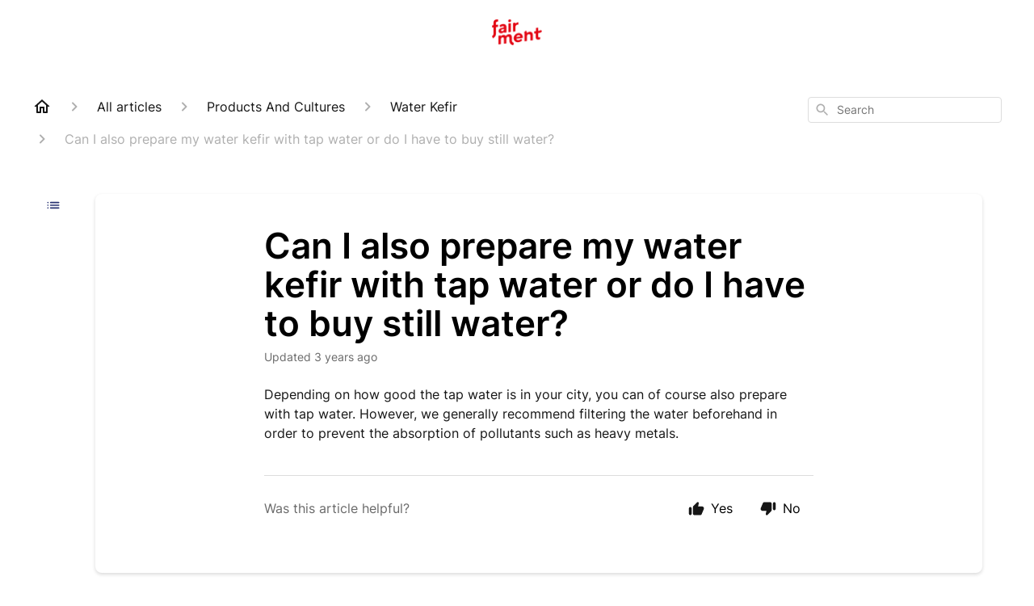

--- FILE ---
content_type: text/html; charset=utf-8
request_url: https://support.fairment.de/en-US/can-i-also-prepare-my-water-kefir-with-tap-water-or-do-i-have-to-buy-still-water-239281
body_size: 65977
content:
<!DOCTYPE html><html lang="en-US"><head><meta charSet="utf-8"/><meta name="viewport" content="width=device-width"/><link rel="preconnect" href="https://fonts.googleapis.com"/><link rel="preconnect" href="https://fonts.gstatic.com" crossorigin="anonymous"/><link rel="stylesheet" type="text/css" data-href="https://fonts.googleapis.com/css2?family=Inter:wght@400;500;600&amp;display=swap" data-optimized-fonts="true"/><title>Can I also prepare my water kefir with tap water or do I have to buy still water?</title><meta property="og:title" content="Can I also prepare my water kefir with tap water or do I have to buy still water?"/><meta name="description" content="Depending on how good the tap water is in your city, you can of course also prepare with tap water. However, we generally recommend filtering the water beforehand in order to prevent the absorption of pollutants such as heavy metals."/><meta property="og:description" content="Depending on how good the tap water is in your city, you can of course also prepare with tap water. However, we generally recommend filtering the water beforehand in order to prevent the absorption of pollutants such as heavy metals."/><meta property="og:type" content="website"/><meta property="og:locale" content="en-US"/><link rel="icon" sizes="1153x596" type="image/png" href="https://hsfiles.gorgias.help/gm/help-centers/19275/attachments/a3a6d61b-b0bc-433e-8d11-d5c9ea24871b.png"/><link rel="shortcut icon" href="https://hsfiles.gorgias.help/gm/help-centers/19275/attachments/a3a6d61b-b0bc-433e-8d11-d5c9ea24871b.png"/><link rel="apple-touch-icon" href="https://hsfiles.gorgias.help/gm/help-centers/19275/attachments/a3a6d61b-b0bc-433e-8d11-d5c9ea24871b.png"/><link rel="canonical" href="https://support.fairment.de/en-US/can-i-also-prepare-my-water-kefir-with-tap-water-or-do-i-have-to-buy-still-water-239281"/><meta property="og:url" content="https://support.fairment.de/en-US/can-i-also-prepare-my-water-kefir-with-tap-water-or-do-i-have-to-buy-still-water-239281"/><link rel="stylesheet" href="https://cdn.jsdelivr.net/npm/froala-editor@4.0.5/css/froala_style.min.css" type="text/css"/><meta name="next-head-count" content="17"/><meta name="viewport" content="width=device-width, initial-scale=1, maximum-scale=2"/><link data-next-font="" rel="preconnect" href="/" crossorigin="anonymous"/><link rel="preload" href="https://assets.gorgias.help/97805a0563b7a489d63b4011df91d0b62eaa9837/_next/static/css/404cc8641b86ab41.css" as="style"/><link rel="stylesheet" href="https://assets.gorgias.help/97805a0563b7a489d63b4011df91d0b62eaa9837/_next/static/css/404cc8641b86ab41.css" data-n-g=""/><noscript data-n-css=""></noscript><script defer="" nomodule="" src="https://assets.gorgias.help/97805a0563b7a489d63b4011df91d0b62eaa9837/_next/static/chunks/polyfills-42372ed130431b0a.js"></script><script src="https://assets.gorgias.help/97805a0563b7a489d63b4011df91d0b62eaa9837/_next/static/chunks/webpack-d1114ac10d5aa5f2.js" defer=""></script><script src="https://assets.gorgias.help/97805a0563b7a489d63b4011df91d0b62eaa9837/_next/static/chunks/framework-a32fdada02556615.js" defer=""></script><script src="https://assets.gorgias.help/97805a0563b7a489d63b4011df91d0b62eaa9837/_next/static/chunks/main-97d7c75ecf7cf52b.js" defer=""></script><script src="https://assets.gorgias.help/97805a0563b7a489d63b4011df91d0b62eaa9837/_next/static/chunks/pages/_app-9a76c8e3af40e35e.js" defer=""></script><script src="https://assets.gorgias.help/97805a0563b7a489d63b4011df91d0b62eaa9837/_next/static/chunks/1903-23ff1ec26f31d34a.js" defer=""></script><script src="https://assets.gorgias.help/97805a0563b7a489d63b4011df91d0b62eaa9837/_next/static/chunks/4096-6c8362c45ca7b523.js" defer=""></script><script src="https://assets.gorgias.help/97805a0563b7a489d63b4011df91d0b62eaa9837/_next/static/chunks/2275-221429e919b006ed.js" defer=""></script><script src="https://assets.gorgias.help/97805a0563b7a489d63b4011df91d0b62eaa9837/_next/static/chunks/8303-74dceabc329893cc.js" defer=""></script><script src="https://assets.gorgias.help/97805a0563b7a489d63b4011df91d0b62eaa9837/_next/static/chunks/7799-e343243b1dfaa0b5.js" defer=""></script><script src="https://assets.gorgias.help/97805a0563b7a489d63b4011df91d0b62eaa9837/_next/static/chunks/pages/%5BslugArticleId%5D-4e795cbb8bb6715b.js" defer=""></script><script src="https://assets.gorgias.help/97805a0563b7a489d63b4011df91d0b62eaa9837/_next/static/dBRbDiqCpwlCmQZFyd8PS/_buildManifest.js" defer=""></script><script src="https://assets.gorgias.help/97805a0563b7a489d63b4011df91d0b62eaa9837/_next/static/dBRbDiqCpwlCmQZFyd8PS/_ssgManifest.js" defer=""></script><link rel="stylesheet" href="https://fonts.googleapis.com/css2?family=Inter:wght@400;500;600&display=swap"/></head><body><div id="__next"><div class="ghc-app"><style data-emotion="css-global 1bvjphm">:root{--ghc-primary-color:#283372;--ghc-primary-font-family:"Inter";}html{line-height:1.15;-webkit-text-size-adjust:100%;}body{margin:0;}main{display:block;}h1{font-size:2em;margin:0.67em 0;}hr{box-sizing:content-box;height:0;overflow:visible;}pre{font-family:monospace,monospace;font-size:1em;}a{background-color:transparent;}abbr[title]{border-bottom:none;-webkit-text-decoration:underline;text-decoration:underline;-webkit-text-decoration:underline dotted;text-decoration:underline dotted;}b,strong{font-weight:bolder;}code,kbd,samp{font-family:monospace,monospace;font-size:1em;}small{font-size:80%;}sub,sup{font-size:75%;line-height:0;position:relative;vertical-align:baseline;}sub{bottom:-0.25em;}sup{top:-0.5em;}img{border-style:none;}button,input,optgroup,select,textarea{font-family:inherit;font-size:100%;line-height:1.15;margin:0;}button,input{overflow:visible;}button,select{text-transform:none;}button,[type="button"],[type="reset"],[type="submit"]{-webkit-appearance:button;}button::-moz-focus-inner,[type="button"]::-moz-focus-inner,[type="reset"]::-moz-focus-inner,[type="submit"]::-moz-focus-inner{border-style:none;padding:0;}button:-moz-focusring,[type="button"]:-moz-focusring,[type="reset"]:-moz-focusring,[type="submit"]:-moz-focusring{outline:1px dotted ButtonText;}fieldset{padding:0.35em 0.75em 0.625em;}legend{box-sizing:border-box;color:inherit;display:table;max-width:100%;padding:0;white-space:normal;}progress{vertical-align:baseline;}textarea{overflow:auto;}[type="checkbox"],[type="radio"]{box-sizing:border-box;padding:0;}[type="number"]::-webkit-inner-spin-button,[type="number"]::-webkit-outer-spin-button{height:auto;}[type="search"]{-webkit-appearance:textfield;outline-offset:-2px;}[type="search"]::-webkit-search-decoration{-webkit-appearance:none;}::-webkit-file-upload-button{-webkit-appearance:button;font:inherit;}details{display:block;}summary{display:-webkit-box;display:-webkit-list-item;display:-ms-list-itembox;display:list-item;}template{display:none;}[hidden]{display:none;}html{box-sizing:border-box;scroll-behavior:smooth;}*,*:before,*:after{box-sizing:inherit;}#nprogress .bar{background:#283372!important;}#nprogress .peg{box-shadow:0 0 10px #283372,0 0 5px #283372;}#nprogress .spinner-icon{border-top-color:#283372;border-left-color:#283372;}.masonry-layout{display:-webkit-box;display:-webkit-flex;display:-ms-flexbox;display:flex;margin-left:-16px;width:auto;}@media (min-width: 768px){.masonry-layout{margin-right:40px;margin-left:40px;}}@media (min-width: 1240px){.masonry-layout{margin-right:0;margin-left:0;}}.masonry-layout_column{-webkit-background-clip:padding-box;background-clip:padding-box;}.masonry-layout_column:not(:first-child){padding-left:16px;}.masonry-layout_column>div{margin-bottom:16px;}</style><style data-emotion="css mk59p0">.css-mk59p0{min-height:100vh;display:-webkit-box;display:-webkit-flex;display:-ms-flexbox;display:flex;-webkit-flex-direction:column;-ms-flex-direction:column;flex-direction:column;-webkit-align-items:stretch;-webkit-box-align:stretch;-ms-flex-align:stretch;align-items:stretch;background-color:#FFFFFF;overflow-y:hidden;}</style><div class="ghc-main-wrapper css-mk59p0 e7zpaoq8"><style data-emotion="css 1xorig4">.css-1xorig4{position:-webkit-sticky;position:sticky;top:0;z-index:100;background-color:#FFFFFF;}</style><div class="ghc-header-wrapper css-1xorig4 e7zpaoq4"><style data-emotion="css umci57">.css-umci57{margin-right:16px;margin-left:16px;}@media (min-width: 568px){.css-umci57{margin-right:28px;margin-left:28px;}}@media (min-width: 768px){.css-umci57{margin-right:40px;margin-left:40px;}}@media (min-width: 1240px){.css-umci57{margin-left:0;margin-right:0;}}@media (min-width: 1240px){.css-umci57{margin-right:auto;margin-left:auto;width:100%;max-width:1200px;}}</style><style data-emotion="css 1pv47rk">.css-1pv47rk{display:-webkit-box;display:-webkit-flex;display:-ms-flexbox;display:flex;-webkit-flex-direction:row;-ms-flex-direction:row;flex-direction:row;-webkit-align-items:center;-webkit-box-align:center;-ms-flex-align:center;align-items:center;-webkit-box-pack:justify;-webkit-justify-content:space-between;justify-content:space-between;padding:20px 0;background-color:#FFFFFF;margin-right:16px;margin-left:16px;}@media (min-width: 1240px){.css-1pv47rk{padding:24px 0;}}@media (min-width: 568px){.css-1pv47rk{margin-right:28px;margin-left:28px;}}@media (min-width: 768px){.css-1pv47rk{margin-right:40px;margin-left:40px;}}@media (min-width: 1240px){.css-1pv47rk{margin-left:0;margin-right:0;}}@media (min-width: 1240px){.css-1pv47rk{margin-right:auto;margin-left:auto;width:100%;max-width:1200px;}}</style><header class="ghc-header-menu-container e7zpaoq3 css-1pv47rk e1fhn3j92" data-testid="header"><style data-emotion="css 1cb4z66">.css-1cb4z66{-webkit-flex:0 1 auto;-ms-flex:0 1 auto;flex:0 1 auto;height:32px;position:relative;-webkit-align-self:stretch;-ms-flex-item-align:stretch;align-self:stretch;margin:auto;}@media (min-width: 320px){.css-1cb4z66{max-width:calc(100% - 40px);}}@media (min-width: 568px){.css-1cb4z66{max-width:initial;}}@media (min-width: 1240px){.css-1cb4z66{overflow:hidden;}}</style><div class="ghc-brand-container css-1cb4z66 e1e45vw83"><style data-emotion="css 47xh8o">.css-47xh8o{-webkit-text-decoration:none;text-decoration:none;color:inherit;cursor:pointer;}</style><a class="css-47xh8o e1e45vw80" href="/en-US"><style data-emotion="css 1jzv44t">.css-1jzv44t{object-fit:contain;object-position:left center;height:100%;width:auto;max-width:100%;}</style><img alt="fairment logo" loading="lazy" width="180" height="32" decoding="async" data-nimg="1" class="css-1jzv44t e1e45vw81" style="color:transparent" sizes="180px" srcSet="https://attachments.gorgias.help/cdn-cgi/image/quality=100,width=16/https://hsfiles.gorgias.help/gm/help-centers/19275/attachments/de162090-1547-4f20-9f1b-3eefb2b4e263.png 16w, https://attachments.gorgias.help/cdn-cgi/image/quality=100,width=32/https://hsfiles.gorgias.help/gm/help-centers/19275/attachments/de162090-1547-4f20-9f1b-3eefb2b4e263.png 32w, https://attachments.gorgias.help/cdn-cgi/image/quality=100,width=48/https://hsfiles.gorgias.help/gm/help-centers/19275/attachments/de162090-1547-4f20-9f1b-3eefb2b4e263.png 48w, https://attachments.gorgias.help/cdn-cgi/image/quality=100,width=64/https://hsfiles.gorgias.help/gm/help-centers/19275/attachments/de162090-1547-4f20-9f1b-3eefb2b4e263.png 64w, https://attachments.gorgias.help/cdn-cgi/image/quality=100,width=96/https://hsfiles.gorgias.help/gm/help-centers/19275/attachments/de162090-1547-4f20-9f1b-3eefb2b4e263.png 96w, https://attachments.gorgias.help/cdn-cgi/image/quality=100,width=128/https://hsfiles.gorgias.help/gm/help-centers/19275/attachments/de162090-1547-4f20-9f1b-3eefb2b4e263.png 128w, https://attachments.gorgias.help/cdn-cgi/image/quality=100,width=256/https://hsfiles.gorgias.help/gm/help-centers/19275/attachments/de162090-1547-4f20-9f1b-3eefb2b4e263.png 256w, https://attachments.gorgias.help/cdn-cgi/image/quality=100,width=384/https://hsfiles.gorgias.help/gm/help-centers/19275/attachments/de162090-1547-4f20-9f1b-3eefb2b4e263.png 384w, https://attachments.gorgias.help/cdn-cgi/image/quality=100,width=640/https://hsfiles.gorgias.help/gm/help-centers/19275/attachments/de162090-1547-4f20-9f1b-3eefb2b4e263.png 640w, https://attachments.gorgias.help/cdn-cgi/image/quality=100,width=750/https://hsfiles.gorgias.help/gm/help-centers/19275/attachments/de162090-1547-4f20-9f1b-3eefb2b4e263.png 750w, https://attachments.gorgias.help/cdn-cgi/image/quality=100,width=828/https://hsfiles.gorgias.help/gm/help-centers/19275/attachments/de162090-1547-4f20-9f1b-3eefb2b4e263.png 828w, https://attachments.gorgias.help/cdn-cgi/image/quality=100,width=1080/https://hsfiles.gorgias.help/gm/help-centers/19275/attachments/de162090-1547-4f20-9f1b-3eefb2b4e263.png 1080w, https://attachments.gorgias.help/cdn-cgi/image/quality=100,width=1200/https://hsfiles.gorgias.help/gm/help-centers/19275/attachments/de162090-1547-4f20-9f1b-3eefb2b4e263.png 1200w, https://attachments.gorgias.help/cdn-cgi/image/quality=100,width=1920/https://hsfiles.gorgias.help/gm/help-centers/19275/attachments/de162090-1547-4f20-9f1b-3eefb2b4e263.png 1920w, https://attachments.gorgias.help/cdn-cgi/image/quality=100,width=2048/https://hsfiles.gorgias.help/gm/help-centers/19275/attachments/de162090-1547-4f20-9f1b-3eefb2b4e263.png 2048w, https://attachments.gorgias.help/cdn-cgi/image/quality=100,width=3840/https://hsfiles.gorgias.help/gm/help-centers/19275/attachments/de162090-1547-4f20-9f1b-3eefb2b4e263.png 3840w" src="https://attachments.gorgias.help/cdn-cgi/image/quality=100,width=3840/https://hsfiles.gorgias.help/gm/help-centers/19275/attachments/de162090-1547-4f20-9f1b-3eefb2b4e263.png"/></a></div><style data-emotion="css f1ydhg">.css-f1ydhg{fill:#6A6A6A;}@media (min-width: 1240px){.css-f1ydhg{display:none;}}</style><svg width="24" height="24" viewBox="0 0 24 24" fill="#161616" xmlns="http://www.w3.org/2000/svg" data-testid="header-mobile-menu-icon" aria-hidden="true" class="css-f1ydhg e1fhn3j91"><path d="M4 18H20C20.55 18 21 17.55 21 17C21 16.45 20.55 16 20 16H4C3.45 16 3 16.45 3 17C3 17.55 3.45 18 4 18ZM4 13H20C20.55 13 21 12.55 21 12C21 11.45 20.55 11 20 11H4C3.45 11 3 11.45 3 12C3 12.55 3.45 13 4 13ZM3 7C3 7.55 3.45 8 4 8H20C20.55 8 21 7.55 21 7C21 6.45 20.55 6 20 6H4C3.45 6 3 6.45 3 7Z"></path></svg><style data-emotion="css ukedaw">.css-ukedaw{display:none;background-color:#FFFFFF;position:fixed;height:100%;left:0;right:0;top:0;bottom:0;width:100%;}@media (min-width: 1240px){.css-ukedaw{display:none;}}</style><div class="css-ukedaw e1sdkc694" data-testid="mobile-menu"><style data-emotion="css rtyqw0">.css-rtyqw0{display:-webkit-box;display:-webkit-flex;display:-ms-flexbox;display:flex;-webkit-flex-direction:row;-ms-flex-direction:row;flex-direction:row;-webkit-align-items:center;-webkit-box-align:center;-ms-flex-align:center;align-items:center;-webkit-box-pack:justify;-webkit-justify-content:space-between;justify-content:space-between;padding:20px 0;background-color:#FFFFFF;margin-right:16px;margin-left:16px;}@media (min-width: 568px){.css-rtyqw0{margin-right:28px;margin-left:28px;}}@media (min-width: 768px){.css-rtyqw0{margin-right:40px;margin-left:40px;}}@media (min-width: 1240px){.css-rtyqw0{margin-left:0;margin-right:0;}}@media (min-width: 1240px){.css-rtyqw0{margin-right:auto;margin-left:auto;width:100%;max-width:1200px;}}</style><div class="e7zpaoq3 css-rtyqw0 e1zzhym1"><style data-emotion="css 1590xb2">.css-1590xb2{-webkit-flex:0 1 auto;-ms-flex:0 1 auto;flex:0 1 auto;height:32px;position:relative;-webkit-align-self:stretch;-ms-flex-item-align:stretch;align-self:stretch;margin:0;}@media (min-width: 320px){.css-1590xb2{max-width:calc(100% - 40px);}}@media (min-width: 568px){.css-1590xb2{max-width:initial;}}@media (min-width: 1240px){.css-1590xb2{overflow:hidden;}}</style><div class="ghc-brand-container css-1590xb2 e1e45vw83"><a class="css-47xh8o e1e45vw80" href="/en-US"><img alt="fairment logo" loading="lazy" width="180" height="32" decoding="async" data-nimg="1" class="css-1jzv44t e1e45vw81" style="color:transparent" sizes="180px" srcSet="https://attachments.gorgias.help/cdn-cgi/image/quality=100,width=16/https://hsfiles.gorgias.help/gm/help-centers/19275/attachments/de162090-1547-4f20-9f1b-3eefb2b4e263.png 16w, https://attachments.gorgias.help/cdn-cgi/image/quality=100,width=32/https://hsfiles.gorgias.help/gm/help-centers/19275/attachments/de162090-1547-4f20-9f1b-3eefb2b4e263.png 32w, https://attachments.gorgias.help/cdn-cgi/image/quality=100,width=48/https://hsfiles.gorgias.help/gm/help-centers/19275/attachments/de162090-1547-4f20-9f1b-3eefb2b4e263.png 48w, https://attachments.gorgias.help/cdn-cgi/image/quality=100,width=64/https://hsfiles.gorgias.help/gm/help-centers/19275/attachments/de162090-1547-4f20-9f1b-3eefb2b4e263.png 64w, https://attachments.gorgias.help/cdn-cgi/image/quality=100,width=96/https://hsfiles.gorgias.help/gm/help-centers/19275/attachments/de162090-1547-4f20-9f1b-3eefb2b4e263.png 96w, https://attachments.gorgias.help/cdn-cgi/image/quality=100,width=128/https://hsfiles.gorgias.help/gm/help-centers/19275/attachments/de162090-1547-4f20-9f1b-3eefb2b4e263.png 128w, https://attachments.gorgias.help/cdn-cgi/image/quality=100,width=256/https://hsfiles.gorgias.help/gm/help-centers/19275/attachments/de162090-1547-4f20-9f1b-3eefb2b4e263.png 256w, https://attachments.gorgias.help/cdn-cgi/image/quality=100,width=384/https://hsfiles.gorgias.help/gm/help-centers/19275/attachments/de162090-1547-4f20-9f1b-3eefb2b4e263.png 384w, https://attachments.gorgias.help/cdn-cgi/image/quality=100,width=640/https://hsfiles.gorgias.help/gm/help-centers/19275/attachments/de162090-1547-4f20-9f1b-3eefb2b4e263.png 640w, https://attachments.gorgias.help/cdn-cgi/image/quality=100,width=750/https://hsfiles.gorgias.help/gm/help-centers/19275/attachments/de162090-1547-4f20-9f1b-3eefb2b4e263.png 750w, https://attachments.gorgias.help/cdn-cgi/image/quality=100,width=828/https://hsfiles.gorgias.help/gm/help-centers/19275/attachments/de162090-1547-4f20-9f1b-3eefb2b4e263.png 828w, https://attachments.gorgias.help/cdn-cgi/image/quality=100,width=1080/https://hsfiles.gorgias.help/gm/help-centers/19275/attachments/de162090-1547-4f20-9f1b-3eefb2b4e263.png 1080w, https://attachments.gorgias.help/cdn-cgi/image/quality=100,width=1200/https://hsfiles.gorgias.help/gm/help-centers/19275/attachments/de162090-1547-4f20-9f1b-3eefb2b4e263.png 1200w, https://attachments.gorgias.help/cdn-cgi/image/quality=100,width=1920/https://hsfiles.gorgias.help/gm/help-centers/19275/attachments/de162090-1547-4f20-9f1b-3eefb2b4e263.png 1920w, https://attachments.gorgias.help/cdn-cgi/image/quality=100,width=2048/https://hsfiles.gorgias.help/gm/help-centers/19275/attachments/de162090-1547-4f20-9f1b-3eefb2b4e263.png 2048w, https://attachments.gorgias.help/cdn-cgi/image/quality=100,width=3840/https://hsfiles.gorgias.help/gm/help-centers/19275/attachments/de162090-1547-4f20-9f1b-3eefb2b4e263.png 3840w" src="https://attachments.gorgias.help/cdn-cgi/image/quality=100,width=3840/https://hsfiles.gorgias.help/gm/help-centers/19275/attachments/de162090-1547-4f20-9f1b-3eefb2b4e263.png"/></a></div><style data-emotion="css 1cliq51">.css-1cliq51{fill:#6A6A6A;}</style><svg width="24" height="24" viewBox="0 0 24 24" fill="#161616" xmlns="http://www.w3.org/2000/svg" class="css-1cliq51 e1sdkc692"><path d="M18.3002 5.71022C17.9102 5.32022 17.2802 5.32022 16.8902 5.71022L12.0002 10.5902L7.11022 5.70021C6.72022 5.31021 6.09021 5.31021 5.70021 5.70021C5.31021 6.09021 5.31021 6.72022 5.70021 7.11022L10.5902 12.0002L5.70021 16.8902C5.31021 17.2802 5.31021 17.9102 5.70021 18.3002C6.09021 18.6902 6.72022 18.6902 7.11022 18.3002L12.0002 13.4102L16.8902 18.3002C17.2802 18.6902 17.9102 18.6902 18.3002 18.3002C18.6902 17.9102 18.6902 17.2802 18.3002 16.8902L13.4102 12.0002L18.3002 7.11022C18.6802 6.73022 18.6802 6.09022 18.3002 5.71022Z"></path></svg></div><style data-emotion="css sirhaf">.css-sirhaf{display:grid;grid-gap:8px;padding:16px;}</style><nav class="css-sirhaf e1sdkc693"></nav><style data-emotion="css c4j36v">.css-c4j36v{margin-block-start:4px;margin-block-end:4px;border:0;height:1px;background:#DDDDDD;}</style><hr class="css-c4j36v e1sdkc690"/><nav class="css-sirhaf e1sdkc693"><style data-emotion="css 1x1th0d">.css-1x1th0d{font-family:var(--ghc-primary-font-family),sans-serif;-webkit-font-smoothing:antialiased;-moz-osx-font-smoothing:grayscale;font-style:normal;font-weight:normal;font-size:16px;line-height:24px;-webkit-text-decoration:none;text-decoration:none;padding:6px 12px;color:#6A6A6A;-webkit-transition:color 200ms linear;transition:color 200ms linear;border:none;background:none;display:-webkit-box;display:-webkit-flex;display:-ms-flexbox;display:flex;gap:4px;-webkit-align-items:center;-webkit-box-align:center;-ms-flex-align:center;align-items:center;}.css-1x1th0d:hover,.css-1x1th0d:active{color:#161616;}</style><button class="css-1x1th0d e1sdkc691"><style data-emotion="css 19hyj68">.css-19hyj68{position:relative;height:1em;width:1em;}</style><div class="css-19hyj68 e1u3bja70"><img alt="English (US)" decoding="async" data-nimg="fill" style="position:absolute;height:100%;width:100%;left:0;top:0;right:0;bottom:0;color:transparent" src="[data-uri]"/></div> <!-- -->English (US)</button><button class="css-1x1th0d e1sdkc691"><div class="css-19hyj68 e1u3bja70"><img alt="Deutsch" decoding="async" data-nimg="fill" style="position:absolute;height:100%;width:100%;left:0;top:0;right:0;bottom:0;color:transparent" src="[data-uri]"/></div> <!-- -->Deutsch</button></nav></div></header></div><style data-emotion="css m8poij">.css-m8poij{margin-right:16px;margin-left:16px;}@media (min-width: 568px){.css-m8poij{margin-right:28px;margin-left:28px;}}@media (min-width: 768px){.css-m8poij{margin-right:40px;margin-left:40px;}}@media (min-width: 1240px){.css-m8poij{margin-left:0;margin-right:0;}}@media (min-width: 1240px){.css-m8poij{margin:auto;width:100%;max-width:1200px;}}</style><div class="css-m8poij e7zpaoq7"></div><style data-emotion="css 1wqde3n">.css-1wqde3n{-webkit-flex:1;-ms-flex:1;flex:1;display:-webkit-box;display:-webkit-flex;display:-ms-flexbox;display:flex;-webkit-flex-direction:column;-ms-flex-direction:column;flex-direction:column;position:relative;margin:0;}@media (min-width: 768px){.css-1wqde3n{margin:16px 0 56px;-webkit-box-pack:initial;-ms-flex-pack:initial;-webkit-justify-content:initial;justify-content:initial;}}@media (min-width: 1240px){.css-1wqde3n{width:100%;margin:24px auto 56px;max-width:1200px;}}</style><div class="ghc-main-content-container css-1wqde3n e7zpaoq6"><style data-emotion="css 1yd23ty">.css-1yd23ty{margin-right:16px;margin-left:16px;}@media (min-width: 568px){.css-1yd23ty{margin-right:28px;margin-left:28px;}}@media (min-width: 768px){.css-1yd23ty{margin-right:40px;margin-left:40px;}}@media (min-width: 1240px){.css-1yd23ty{margin-left:0;margin-right:0;}}@media (min-width: 768px){.css-1yd23ty{margin-bottom:16px;}}</style><div class="css-1yd23ty e9fe0vc5"><style data-emotion="css zy42vf">.css-zy42vf{display:-webkit-box;display:-webkit-flex;display:-ms-flexbox;display:flex;-webkit-box-flex-wrap:wrap;-webkit-flex-wrap:wrap;-ms-flex-wrap:wrap;flex-wrap:wrap;-webkit-box-pack:justify;-webkit-justify-content:space-between;justify-content:space-between;-webkit-align-items:center;-webkit-box-align:center;-ms-flex-align:center;align-items:center;min-height:64px;padding-bottom:16px;}@media (min-width: 768px){.css-zy42vf{-webkit-box-flex-wrap:initial;-webkit-flex-wrap:initial;-ms-flex-wrap:initial;flex-wrap:initial;-webkit-box-pack:initial;-ms-flex-pack:initial;-webkit-justify-content:initial;justify-content:initial;-webkit-align-items:initial;-webkit-box-align:initial;-ms-flex-align:initial;align-items:initial;display:grid;grid-template-columns:1fr 240px;}}</style><div class="css-zy42vf e9fe0vc4"><style data-emotion="css 4n65xp">.css-4n65xp{display:-webkit-box;display:-webkit-flex;display:-ms-flexbox;display:flex;-webkit-box-flex-wrap:wrap;-webkit-flex-wrap:wrap;-ms-flex-wrap:wrap;flex-wrap:wrap;-webkit-box-pack:justify;-webkit-justify-content:space-between;justify-content:space-between;-webkit-align-items:center;-webkit-box-align:center;-ms-flex-align:center;align-items:center;}</style><div class="css-4n65xp e9fe0vc3"><style data-emotion="css 1v3caum">.css-1v3caum{padding-top:16px;}</style><style data-emotion="css 1j8ix88">.css-1j8ix88{-webkit-flex:1 0 auto;-ms-flex:1 0 auto;flex:1 0 auto;display:-webkit-box;display:-webkit-flex;display:-ms-flexbox;display:flex;-webkit-flex-direction:row;-ms-flex-direction:row;flex-direction:row;-webkit-box-flex-wrap:wrap;-webkit-flex-wrap:wrap;-ms-flex-wrap:wrap;flex-wrap:wrap;-webkit-align-items:center;-webkit-box-align:center;-ms-flex-align:center;align-items:center;max-width:100%;margin-bottom:-16px;padding-top:16px;}.css-1j8ix88>*{margin-bottom:16px;}</style><nav class="ghc-breadcrumbs-container e9fe0vc1 css-1j8ix88 ecpqs3l3" aria-label="Breadcrumb"><a class="ghc-breadcrumbs-home" style="height:24px;width:24px;margin-right:16px" href="/en-US"><style data-emotion="css 1skx4g">.css-1skx4g{cursor:pointer;vertical-align:top;}</style><svg width="24" height="24" viewBox="0 0 24 24" fill="#161616" xmlns="http://www.w3.org/2000/svg" aria-hidden="true" class="css-1skx4g ecpqs3l0"><path d="M11.9998 5.69017L16.8343 10.0412C16.9396 10.136 16.9998 10.2711 16.9998 10.4129V18.0002H14.9998V12.5002C14.9998 12.224 14.7759 12.0002 14.4998 12.0002H9.49978C9.22364 12.0002 8.99978 12.224 8.99978 12.5002V18.0002H6.99978V10.4129C6.99978 10.2711 7.05994 10.136 7.1653 10.0412L11.9998 5.69017ZM12.3343 3.3012C12.1441 3.13007 11.8555 3.13007 11.6653 3.3012L2.96828 11.1285C2.62767 11.4351 2.84452 12.0002 3.30276 12.0002H4.99978V19.0002C4.99978 19.5525 5.4475 20.0002 5.99978 20.0002H9.99978C10.5521 20.0002 10.9998 19.5525 10.9998 19.0002V14.0002H12.9998V19.0002C12.9998 19.5525 13.4475 20.0002 13.9998 20.0002H17.9998C18.5521 20.0002 18.9998 19.5525 18.9998 19.0002V12.0002H20.6968C21.155 12.0002 21.3719 11.4351 21.0313 11.1285L12.3343 3.3012Z"></path></svg></a><style data-emotion="css 5z3jtg">.css-5z3jtg{margin-right:16px;display:-webkit-box;display:-webkit-flex;display:-ms-flexbox;display:flex;-webkit-flex-direction:row;-ms-flex-direction:row;flex-direction:row;-webkit-align-items:center;-webkit-box-align:center;-ms-flex-align:center;align-items:center;}</style><div class="ghc-breadcrumbs-item css-5z3jtg ecpqs3l2"><style data-emotion="css o7nnmj">.css-o7nnmj{margin-right:16px;}</style><style data-emotion="css 1vt6q91">.css-1vt6q91{fill:#AFAFAF;-webkit-transform:rotate(0deg);-moz-transform:rotate(0deg);-ms-transform:rotate(0deg);transform:rotate(0deg);margin-right:16px;}</style><svg width="24" height="24" viewBox="0 0 24 24" fill="#6A6A6A" xmlns="http://www.w3.org/2000/svg" facing="right" aria-hidden="true" class="ecpqs3l1 css-1vt6q91 e18qeao70"><path d="M9.29006 15.8805L13.1701 12.0005L9.29006 8.12047C8.90006 7.73047 8.90006 7.10047 9.29006 6.71047C9.68006 6.32047 10.3101 6.32047 10.7001 6.71047L15.2901 11.3005C15.6801 11.6905 15.6801 12.3205 15.2901 12.7105L10.7001 17.3005C10.3101 17.6905 9.68006 17.6905 9.29006 17.3005C8.91006 16.9105 8.90006 16.2705 9.29006 15.8805Z"></path></svg><style data-emotion="css g65o95">.css-g65o95{-webkit-text-decoration:none;text-decoration:none;}</style><a class="css-g65o95 e1vnn2d20" href="/en-US/articles"><style data-emotion="css 1v0mfn2">.css-1v0mfn2{font-family:var(--ghc-primary-font-family),sans-serif;-webkit-font-smoothing:antialiased;-moz-osx-font-smoothing:grayscale;font-size:16px;font-style:normal;font-weight:400;line-height:24px;letter-spacing:0px;color:#161616;}</style><span class="css-1v0mfn2 e1vnn2d21">All articles</span></a></div><div class="ghc-breadcrumbs-item css-5z3jtg ecpqs3l2"><svg width="24" height="24" viewBox="0 0 24 24" fill="#6A6A6A" xmlns="http://www.w3.org/2000/svg" facing="right" aria-hidden="true" class="ecpqs3l1 css-1vt6q91 e18qeao70"><path d="M9.29006 15.8805L13.1701 12.0005L9.29006 8.12047C8.90006 7.73047 8.90006 7.10047 9.29006 6.71047C9.68006 6.32047 10.3101 6.32047 10.7001 6.71047L15.2901 11.3005C15.6801 11.6905 15.6801 12.3205 15.2901 12.7105L10.7001 17.3005C10.3101 17.6905 9.68006 17.6905 9.29006 17.3005C8.91006 16.9105 8.90006 16.2705 9.29006 15.8805Z"></path></svg><a class="css-g65o95 e1vnn2d20" href="/en-US/articles/products-and-cultures-70841"><span class="css-1v0mfn2 e1vnn2d21">Products And Cultures</span></a></div><div class="ghc-breadcrumbs-item css-5z3jtg ecpqs3l2"><svg width="24" height="24" viewBox="0 0 24 24" fill="#6A6A6A" xmlns="http://www.w3.org/2000/svg" facing="right" aria-hidden="true" class="ecpqs3l1 css-1vt6q91 e18qeao70"><path d="M9.29006 15.8805L13.1701 12.0005L9.29006 8.12047C8.90006 7.73047 8.90006 7.10047 9.29006 6.71047C9.68006 6.32047 10.3101 6.32047 10.7001 6.71047L15.2901 11.3005C15.6801 11.6905 15.6801 12.3205 15.2901 12.7105L10.7001 17.3005C10.3101 17.6905 9.68006 17.6905 9.29006 17.3005C8.91006 16.9105 8.90006 16.2705 9.29006 15.8805Z"></path></svg><a class="css-g65o95 e1vnn2d20" href="/en-US/articles/water-kefir-70870"><span class="css-1v0mfn2 e1vnn2d21">Water Kefir</span></a></div><div class="ghc-breadcrumbs-item css-5z3jtg ecpqs3l2"><svg width="24" height="24" viewBox="0 0 24 24" fill="#6A6A6A" xmlns="http://www.w3.org/2000/svg" facing="right" aria-hidden="true" class="ecpqs3l1 css-1vt6q91 e18qeao70"><path d="M9.29006 15.8805L13.1701 12.0005L9.29006 8.12047C8.90006 7.73047 8.90006 7.10047 9.29006 6.71047C9.68006 6.32047 10.3101 6.32047 10.7001 6.71047L15.2901 11.3005C15.6801 11.6905 15.6801 12.3205 15.2901 12.7105L10.7001 17.3005C10.3101 17.6905 9.68006 17.6905 9.29006 17.3005C8.91006 16.9105 8.90006 16.2705 9.29006 15.8805Z"></path></svg><style data-emotion="css 1pp9xez">.css-1pp9xez{font-family:var(--ghc-primary-font-family),sans-serif;-webkit-font-smoothing:antialiased;-moz-osx-font-smoothing:grayscale;font-size:16px;font-style:normal;font-weight:400;line-height:24px;letter-spacing:0px;color:#AFAFAF;}</style><span class="css-1pp9xez e1vnn2d21">Can I also prepare my water kefir with tap water or do I have to buy still water?</span></div></nav></div><style data-emotion="css 1sh5uvj">.css-1sh5uvj{-webkit-flex:1 0 240px;-ms-flex:1 0 240px;flex:1 0 240px;padding-top:16px;}@media (min-width: 568px){.css-1sh5uvj{max-width:240px;}}</style><style data-emotion="css o5rpzk">.css-o5rpzk{position:relative;min-width:240px;-webkit-flex:1 0 240px;-ms-flex:1 0 240px;flex:1 0 240px;padding-top:16px;}@media (min-width: 568px){.css-o5rpzk{max-width:240px;}}</style><div class="e9fe0vc0 css-o5rpzk e1ud3o2f10"><style data-emotion="css vuxxad">.css-vuxxad{width:100%;height:32px;position:relative;}</style><div class="css-vuxxad e1ud3o2f9"><style data-emotion="css 1gaq6r2">.css-1gaq6r2{position:absolute;z-index:1;width:100%;border-radius:4px;background:#FFFFFF;padding:6px 8px;}.css-1gaq6r2::after{content:'';background:#FFFFFF;position:absolute;z-index:-1;top:0;left:0;width:100%;height:100%;border-radius:4px;border-style:solid;border-color:#DDDDDD;border-width:1px;}.css-1gaq6r2::after[aria-expanded='true']::after{border-width:2px;}</style><div role="combobox" aria-expanded="false" aria-haspopup="listbox" aria-labelledby="algolia-search-combobox-label" class="css-1gaq6r2 e1ud3o2f8"><style data-emotion="css 8xhv84">.css-8xhv84{width:100%;display:-webkit-box;display:-webkit-flex;display:-ms-flexbox;display:flex;}</style><form action="" novalidate="" role="search" class="css-8xhv84 e1ud3o2f7"><style data-emotion="css 10pl228">.css-10pl228{width:20px;height:20px;padding:0;border:0;background:none;}.css-10pl228 svg{width:20px;height:20px;overflow:inherit;vertical-align:top;}</style><div aria-hidden="true" class="css-10pl228 e1ud3o2f12"><style data-emotion="css r01nf4">.css-r01nf4 path{fill:#AFAFAF;}</style><svg width="24" height="24" viewBox="0 0 24 24" fill="none" xmlns="http://www.w3.org/2000/svg" class="css-r01nf4 e1ud3o2f4"><path d="M15.5001 14H14.7101L14.4301 13.73C15.6301 12.33 16.2501 10.42 15.9101 8.39002C15.4401 5.61002 13.1201 3.39002 10.3201 3.05002C6.09014 2.53002 2.53014 6.09001 3.05014 10.32C3.39014 13.12 5.61014 15.44 8.39014 15.91C10.4201 16.25 12.3301 15.63 13.7301 14.43L14.0001 14.71V15.5L18.2501 19.75C18.6601 20.16 19.3301 20.16 19.7401 19.75C20.1501 19.34 20.1501 18.67 19.7401 18.26L15.5001 14ZM9.50014 14C7.01014 14 5.00014 11.99 5.00014 9.50002C5.00014 7.01002 7.01014 5.00002 9.50014 5.00002C11.9901 5.00002 14.0001 7.01002 14.0001 9.50002C14.0001 11.99 11.9901 14 9.50014 14Z" fill="#161616"></path></svg></div><style data-emotion="css 1ixuqoh">.css-1ixuqoh{clip:rect(1px, 1px, 1px, 1px);-webkit-clip-path:inset(50%);clip-path:inset(50%);height:1px;width:1px;margin:-1px;overflow:hidden;padding:0;position:absolute;}</style><label id="algolia-search-combobox-label" for="algolia-search-combobox-input" class="css-1ixuqoh e1ud3o2f11">Search</label><style data-emotion="css xufeo3">.css-xufeo3{width:100%;margin:0 8px;font-family:var(--ghc-primary-font-family),sans-serif;-webkit-font-smoothing:antialiased;-moz-osx-font-smoothing:grayscale;font-size:14px;line-height:20px;-webkit-appearance:none;-moz-appearance:none;-ms-appearance:none;appearance:none;border:none;outline:none;padding:0;background-color:white;}.css-xufeo3::-webkit-search-cancel-button{-webkit-appearance:none;}</style><input aria-autocomplete="both" aria-labelledby="algolia-search-combobox-label" id="algolia-search-combobox-input" autoComplete="off" autoCorrect="off" autoCapitalize="off" enterKeyHint="search" spellcheck="false" placeholder="Search" maxLength="512" type="search" class="css-xufeo3 e1ud3o2f6" value=""/></form></div></div></div></div></div><style data-emotion="css 10ka66o">.css-10ka66o{display:-webkit-box;display:-webkit-flex;display:-ms-flexbox;display:flex;-webkit-flex-direction:column;-ms-flex-direction:column;flex-direction:column;-webkit-box-flex:1;-webkit-flex-grow:1;-ms-flex-positive:1;flex-grow:1;}@media (min-width: 1240px){.css-10ka66o{-webkit-flex-direction:row;-ms-flex-direction:row;flex-direction:row;}}</style><div class="ghc-with-navigation-sidebar-v2 css-10ka66o e15e7tjv6"><style data-emotion="css 1wy1qtd">.css-1wy1qtd{margin-left:16px;}@media (min-width: 568px){.css-1wy1qtd{margin-left:24px;}}@media (min-width: 768px){.css-1wy1qtd{margin-left:64px;}}@media (min-width: 1240px){.css-1wy1qtd{margin-left:7.7px;display:block;}}</style><div class="css-1wy1qtd e15e7tjv2"><style data-emotion="css hxq15f">.css-hxq15f{margin-right:10.5px;margin-top:20px;min-width:36px;min-height:36px;display:none;position:-webkit-sticky;position:sticky;top:100px;}.css-hxq15f:hover{cursor:pointer;}@media (min-width: 1240px){.css-hxq15f{display:inline-block;}}</style><div class="ghc-open-navigation-sidebar css-hxq15f e17yqjk03"><style data-emotion="css ixolil">.css-ixolil{width:36px;height:36px;display:inline-block;position:absolute;top:0;left:0;}</style><div class="css-ixolil e17yqjk01"><style data-emotion="css mcl3d">.css-mcl3d{position:absolute;top:50%;left:50%;-webkit-transform:translate(-50%, -50%);-moz-transform:translate(-50%, -50%);-ms-transform:translate(-50%, -50%);transform:translate(-50%, -50%);fill:#283372;width:16px;height:16px;}</style><svg width="15" height="8.33" viewBox="0 0 16 10" xmlns="http://www.w3.org/2000/svg" aria-hidden="true" class="css-mcl3d e17yqjk00"><path d="M1.33333 5.83398C1.79167 5.83398 2.16667 5.45898 2.16667 5.00065C2.16667 4.54232 1.79167 4.16732 1.33333 4.16732C0.875 4.16732 0.5 4.54232 0.5 5.00065C0.5 5.45898 0.875 5.83398 1.33333 5.83398ZM1.33333 9.16732C1.79167 9.16732 2.16667 8.79232 2.16667 8.33398C2.16667 7.87565 1.79167 7.50065 1.33333 7.50065C0.875 7.50065 0.5 7.87565 0.5 8.33398C0.5 8.79232 0.875 9.16732 1.33333 9.16732ZM1.33333 2.50065C1.79167 2.50065 2.16667 2.12565 2.16667 1.66732C2.16667 1.20898 1.79167 0.833984 1.33333 0.833984C0.875 0.833984 0.5 1.20898 0.5 1.66732C0.5 2.12565 0.875 2.50065 1.33333 2.50065ZM4.66667 5.83398H14.6667C15.125 5.83398 15.5 5.45898 15.5 5.00065C15.5 4.54232 15.125 4.16732 14.6667 4.16732H4.66667C4.20833 4.16732 3.83333 4.54232 3.83333 5.00065C3.83333 5.45898 4.20833 5.83398 4.66667 5.83398ZM4.66667 9.16732H14.6667C15.125 9.16732 15.5 8.79232 15.5 8.33398C15.5 7.87565 15.125 7.50065 14.6667 7.50065H4.66667C4.20833 7.50065 3.83333 7.87565 3.83333 8.33398C3.83333 8.79232 4.20833 9.16732 4.66667 9.16732ZM3.83333 1.66732C3.83333 2.12565 4.20833 2.50065 4.66667 2.50065H14.6667C15.125 2.50065 15.5 2.12565 15.5 1.66732C15.5 1.20898 15.125 0.833984 14.6667 0.833984H4.66667C4.20833 0.833984 3.83333 1.20898 3.83333 1.66732ZM1.33333 5.83398C1.79167 5.83398 2.16667 5.45898 2.16667 5.00065C2.16667 4.54232 1.79167 4.16732 1.33333 4.16732C0.875 4.16732 0.5 4.54232 0.5 5.00065C0.5 5.45898 0.875 5.83398 1.33333 5.83398ZM1.33333 9.16732C1.79167 9.16732 2.16667 8.79232 2.16667 8.33398C2.16667 7.87565 1.79167 7.50065 1.33333 7.50065C0.875 7.50065 0.5 7.87565 0.5 8.33398C0.5 8.79232 0.875 9.16732 1.33333 9.16732ZM1.33333 2.50065C1.79167 2.50065 2.16667 2.12565 2.16667 1.66732C2.16667 1.20898 1.79167 0.833984 1.33333 0.833984C0.875 0.833984 0.5 1.20898 0.5 1.66732C0.5 2.12565 0.875 2.50065 1.33333 2.50065ZM4.66667 5.83398H14.6667C15.125 5.83398 15.5 5.45898 15.5 5.00065C15.5 4.54232 15.125 4.16732 14.6667 4.16732H4.66667C4.20833 4.16732 3.83333 4.54232 3.83333 5.00065C3.83333 5.45898 4.20833 5.83398 4.66667 5.83398ZM4.66667 9.16732H14.6667C15.125 9.16732 15.5 8.79232 15.5 8.33398C15.5 7.87565 15.125 7.50065 14.6667 7.50065H4.66667C4.20833 7.50065 3.83333 7.87565 3.83333 8.33398C3.83333 8.79232 4.20833 9.16732 4.66667 9.16732ZM3.83333 1.66732C3.83333 2.12565 4.20833 2.50065 4.66667 2.50065H14.6667C15.125 2.50065 15.5 2.12565 15.5 1.66732C15.5 1.20898 15.125 0.833984 14.6667 0.833984H4.66667C4.20833 0.833984 3.83333 1.20898 3.83333 1.66732Z"></path></svg></div><style data-emotion="css xc6ht1">.css-xc6ht1{font-family:var(--ghc-primary-font-family),sans-serif;-webkit-font-smoothing:antialiased;-moz-osx-font-smoothing:grayscale;display:inline-block;font-style:normal;font-weight:500;font-size:16px;line-height:36px;height:36px;margin-left:42px;color:#283372;}@media (min-width: 1240px){.css-xc6ht1{display:none;}}</style><div class="css-xc6ht1 e17yqjk02">All articles</div></div></div><style data-emotion="css 1bax7q2">.css-1bax7q2{-webkit-box-flex:1;-webkit-flex-grow:1;-ms-flex-positive:1;flex-grow:1;padding-top:24px;margin-right:0;margin-left:0;min-width:0;}@media (min-width: 768px){.css-1bax7q2{margin-right:40px;margin-left:40px;padding:24px;}}@media (min-width: 1240px){.css-1bax7q2{margin-left:0;margin-right:0;}}</style><main class="css-1bax7q2 e15e7tjv3"><style data-emotion="css xywlaq">.css-xywlaq{display:-webkit-box;display:-webkit-flex;display:-ms-flexbox;display:flex;position:relative;-webkit-flex-direction:row;-ms-flex-direction:row;flex-direction:row;-webkit-box-pack:justify;-webkit-justify-content:space-between;justify-content:space-between;background-color:white;padding:64px 16px;-webkit-transition:flex 200ms ease-in-out;transition:flex 200ms ease-in-out;}@media (min-width: 568px){.css-xywlaq{padding:40px 28px;}}@media (min-width: 768px){.css-xywlaq{padding:40px 40px;}}@media (min-width: 1240px){.css-xywlaq{box-shadow:0px 2px 4px rgba(22, 22, 22, 0.16);border-radius:8px;}}</style><article class="css-xywlaq e1rds97d0"><style data-emotion="css uxnqbg">.css-uxnqbg{-webkit-flex:1;-ms-flex:1;flex:1;max-width:680px;width:100%;margin-left:auto;margin-right:auto;border-right:none;-webkit-transition:flex 200ms ease-in-out;transition:flex 200ms ease-in-out;}@media (min-width: 1240px){.css-uxnqbg{padding-right:0;}}</style><div class="css-uxnqbg esh4dx10"><style data-emotion="css 1sxvjag">.css-1sxvjag{font-family:var(--ghc-primary-font-family),sans-serif;-webkit-font-smoothing:antialiased;-moz-osx-font-smoothing:grayscale;font-style:normal;font-weight:600;font-size:44px;line-height:48px;font-feature-settings:'pnum' on,'lnum' on,'kern' off;margin-block-end:24px;margin-block-start:0;}.css-1sxvjag span{display:block;font-size:14px;font-weight:400;color:#6A6A6A;line-height:20px;margin-top:8px;}.css-1sxvjag span::first-letter{text-transform:uppercase;}</style><h1 class="css-1sxvjag emb87x80">Can I also prepare my water kefir with tap water or do I have to buy still water?<span class="ghc-last-updated">Updated<!-- --> <!-- -->3 years ago</span></h1><style data-emotion="css 65km3">.css-65km3{color:#161616;font-family:var(--ghc-primary-font-family),sans-serif;-webkit-font-smoothing:antialiased;-moz-osx-font-smoothing:grayscale;font-weight:400;font-style:normal;font-size:16px;line-height:24px;}.css-65km3 p,.css-65km3 h1,.css-65km3 h2,.css-65km3 h3,.css-65km3 h4,.css-65km3 h5,.css-65km3 h6,.css-65km3 ul,.css-65km3 blockquote,.css-65km3 table,.css-65km3 pre,.css-65km3 figure{margin-block-start:0;-webkit-margin-start:0;margin-inline-start:0;-webkit-margin-end:0;margin-inline-end:0;margin-block-end:24px;scroll-margin-top:84px;}.css-65km3 p,.css-65km3 li{font-family:var(--ghc-primary-font-family),sans-serif;-webkit-font-smoothing:antialiased;-moz-osx-font-smoothing:grayscale;font-weight:400;font-style:normal;font-size:16px;line-height:24px;}.css-65km3 strong{font-weight:600;}.css-65km3 em{font-style:italic;}.css-65km3 a{color:#283372;-webkit-text-decoration:none;text-decoration:none;cursor:pointer;-webkit-transition:color 200ms linear;transition:color 200ms linear;}.css-65km3 a:hover,.css-65km3 a:active{color:#585ca1;}.css-65km3 h1{font-family:var(--ghc-primary-font-family),sans-serif;-webkit-font-smoothing:antialiased;-moz-osx-font-smoothing:grayscale;font-style:normal;font-weight:600;font-size:40px;line-height:48px;font-feature-settings:'pnum' on,'lnum' on,'kern' off;}.css-65km3 h2{font-family:var(--ghc-primary-font-family),sans-serif;-webkit-font-smoothing:antialiased;-moz-osx-font-smoothing:grayscale;font-style:normal;font-weight:600;font-size:32px;line-height:40px;font-feature-settings:'pnum' on,'lnum' on,'kern' off;}.css-65km3 h3{font-family:var(--ghc-primary-font-family),sans-serif;-webkit-font-smoothing:antialiased;-moz-osx-font-smoothing:grayscale;font-style:normal;font-weight:600;font-size:24px;line-height:32px;}.css-65km3 h4{font-family:var(--ghc-primary-font-family),sans-serif;-webkit-font-smoothing:antialiased;-moz-osx-font-smoothing:grayscale;font-style:normal;font-weight:600;font-size:20px;line-height:24px;font-feature-settings:'pnum' on,'lnum' on,'kern' off;}.css-65km3 h5{font-family:var(--ghc-primary-font-family),sans-serif;-webkit-font-smoothing:antialiased;-moz-osx-font-smoothing:grayscale;font-style:normal;font-weight:600;font-size:18px;line-height:24px;font-feature-settings:'pnum' on,'lnum' on,'kern' off;}.css-65km3 h6{font-family:var(--ghc-primary-font-family),sans-serif;-webkit-font-smoothing:antialiased;-moz-osx-font-smoothing:grayscale;font-style:normal;font-weight:600;font-size:16px;line-height:24px;}.css-65km3 ul,.css-65km3 ol{-webkit-padding-start:32px;padding-inline-start:32px;}.css-65km3 ul li,.css-65km3 ol li{margin-block-end:8px;}.css-65km3 ul{list-style-type:disc;}.css-65km3 ol ol{list-style-type:lower-alpha;}.css-65km3 img{display:block;max-width:100%;margin-left:auto;margin-right:auto;}.css-65km3 figure{max-width:100%;width:100%;margin-left:auto;margin-right:auto;}.css-65km3 figcaption{font-family:var(--ghc-primary-font-family),sans-serif;-webkit-font-smoothing:antialiased;-moz-osx-font-smoothing:grayscale;font-style:normal;font-weight:normal;font-size:14px;line-height:20px;margin-block-end:8px;margin-block-start:8px;color:#6A6A6A;}.css-65km3 blockquote{color:#161616;border-left:2px solid #DDDDDD;padding-left:20px;}.css-65km3 blockquote p{line-height:32px;}.css-65km3 pre{color:#161616;background-color:#F9F9F9;border:1px solid #EEEEEE;border-radius:4px;padding:16px;overflow:scroll;}.css-65km3 pre{font-family:'Source Code Pro';font-style:normal;font-weight:500;font-size:16px;line-height:24px;}.css-65km3 code{font-family:'Source Code Pro';background:#EEEEEE;border-radius:3px;color:#F24F66;-webkit-padding-start:6px;padding-inline-start:6px;-webkit-padding-end:6px;padding-inline-end:6px;padding-top:2px;padding-bottom:2px;}.css-65km3 table{border-collapse:collapse;table-layout:auto;width:100%!important;}.css-65km3 table th{background:none;text-align:start;}.css-65km3 table th,.css-65km3 table td{border:none;}.css-65km3 th,.css-65km3 td{font-family:var(--ghc-primary-font-family),sans-serif;-webkit-font-smoothing:antialiased;-moz-osx-font-smoothing:grayscale;font-style:normal;font-weight:normal;font-size:14px;line-height:20px;padding:10px 4px;vertical-align:bottom;}.css-65km3 thead{border-bottom:2px solid #DDDDDD;}.css-65km3 tr{border-bottom:1px solid #DDDDDD;}.css-65km3 iframe{width:100%;}.css-65km3 .note-callout,.css-65km3 .tip-callout{position:relative;padding:24px;padding-left:64px;border-radius:4px;background-color:#F9F9F9;}.css-65km3 .note-callout::before,.css-65km3 .tip-callout::before{content:'';width:24px;height:24px;position:absolute;top:24px;left:25px;background-image:url('/img/info-icon.svg');background-repeat:no-repeat;-webkit-background-size:cover;background-size:cover;}.css-65km3 .warning-callout{position:relative;padding:24px;padding-left:64px;border-radius:4px;background-color:#FEF6F7;}.css-65km3 .warning-callout::before{content:'';width:24px;height:24px;position:absolute;top:23px;left:25px;background-image:url('/img/warning-icon.svg');background-repeat:no-repeat;-webkit-background-size:cover;background-size:cover;}</style><div class="fr-view css-65km3 e165p74w0"><p><span style="font-weight:400">Depending on how good the tap water is in your city, you can of course also prepare with tap water. However, we generally recommend filtering the water beforehand in order to prevent the absorption of pollutants such as heavy metals.</span></p></div><style data-emotion="css f70ni5">.css-f70ni5{border-top:1px solid #DDDDDD;padding:25px 0;margin-top:40px;display:-webkit-box;display:-webkit-flex;display:-ms-flexbox;display:flex;-webkit-flex-direction:row;-ms-flex-direction:row;flex-direction:row;-webkit-box-pack:justify;-webkit-justify-content:space-between;justify-content:space-between;-webkit-align-items:center;-webkit-box-align:center;-ms-flex-align:center;align-items:center;text-align:center;}</style><div class="ghc-article-rating-container css-f70ni5 e1ir0adt1"><style data-emotion="css 1n77o6q">.css-1n77o6q{font-family:var(--ghc-primary-font-family),sans-serif;-webkit-font-smoothing:antialiased;-moz-osx-font-smoothing:grayscale;color:#6A6A6A;}</style><span class="ghc-article-rating-question css-1n77o6q e1ir0adt0"> <!-- -->Was this article helpful?<!-- --> </span> <style data-emotion="css ho1qnd">.css-ho1qnd{display:-webkit-box;display:-webkit-flex;display:-ms-flexbox;display:flex;-webkit-flex-direction:row;-ms-flex-direction:row;flex-direction:row;}</style><div class="css-ho1qnd e1gd830t2"><style data-emotion="css en29al">.css-en29al{background-color:transparent;border-radius:4px;padding:6px 16px;margin-left:2px;display:-webkit-box;display:-webkit-flex;display:-ms-flexbox;display:flex;-webkit-align-items:center;-webkit-box-align:center;-ms-flex-align:center;align-items:center;}.css-en29al:hover{cursor:pointer;background-color:#28337229;}.css-en29al:hover .exsm35t0{fill:#283372;}.css-en29al:hover .e1gd830t1{color:#283372;}</style><div class="ghc-article-rating-up css-en29al e1gd830t0"><style data-emotion="css daqhqp">.css-daqhqp{fill:#161616;}</style><svg width="20" height="17" viewBox="0 0 20 17" fill="#161616" xmlns="http://www.w3.org/2000/svg" aria-hidden="true" class="css-daqhqp exsm35t0"><path d="M10.9335 0.716478L6.31683 5.33314C6.0085 5.64148 5.8335 6.06648 5.8335 6.50814V14.8331C5.8335 15.7498 6.5835 16.4998 7.50016 16.4998H15.0002C15.6668 16.4998 16.2668 16.0998 16.5335 15.4915L19.2502 9.14981C19.9502 7.49981 18.7418 5.66648 16.9502 5.66648H12.2418L13.0335 1.84981C13.1168 1.43314 12.9918 1.00814 12.6918 0.708145C12.2002 0.224811 11.4168 0.224811 10.9335 0.716478V0.716478ZM2.50016 16.4998C3.41683 16.4998 4.16683 15.7498 4.16683 14.8331V8.16648C4.16683 7.24981 3.41683 6.49981 2.50016 6.49981C1.5835 6.49981 0.833496 7.24981 0.833496 8.16648V14.8331C0.833496 15.7498 1.5835 16.4998 2.50016 16.4998Z"></path></svg><style data-emotion="css y1j2ig">.css-y1j2ig{font-family:var(--ghc-primary-font-family),sans-serif;-webkit-font-smoothing:antialiased;-moz-osx-font-smoothing:grayscale;padding-left:8px;}</style><span class="css-y1j2ig e1gd830t1">Yes</span></div><div class="ghc-article-rating-down css-en29al e1gd830t0"><svg width="20" height="17" viewBox="0 0 20 17" fill="#161616" xmlns="http://www.w3.org/2000/svg" aria-hidden="true" class="css-daqhqp exsm35t0"><path d="M9.06675 16.2833L13.6751 11.6667C13.9834 11.3583 14.1584 10.9333 14.1584 10.4917V2.16667C14.1584 1.25 13.4084 0.5 12.4917 0.5H5.00008C4.33341 0.5 3.73341 0.9 3.47508 1.50833L0.758412 7.85C0.050079 9.5 1.25841 11.3333 3.05008 11.3333H7.75841L6.96675 15.15C6.88341 15.5667 7.00841 15.9917 7.30841 16.2917C7.80008 16.775 8.58341 16.775 9.06675 16.2833V16.2833ZM17.5001 0.5C16.5834 0.5 15.8334 1.25 15.8334 2.16667V8.83333C15.8334 9.75 16.5834 10.5 17.5001 10.5C18.4167 10.5 19.1667 9.75 19.1667 8.83333V2.16667C19.1667 1.25 18.4167 0.5 17.5001 0.5Z"></path></svg><span class="css-y1j2ig e1gd830t1">No</span></div></div></div></div></article></main></div></div><style data-emotion="css 1iu51y9">.css-1iu51y9{background-color:#F9F9F9;}</style><footer class="css-1iu51y9 e1n9g1ea11"><style data-emotion="css 1crrt87">.css-1crrt87{display:-webkit-box;display:-webkit-flex;display:-ms-flexbox;display:flex;-webkit-flex-direction:column;-ms-flex-direction:column;flex-direction:column;padding:24px 0px;-webkit-align-items:stretch;-webkit-box-align:stretch;-ms-flex-align:stretch;align-items:stretch;margin-right:16px;margin-left:16px;}@media (min-width: 1240px){.css-1crrt87{display:grid;grid-template-columns:auto;grid-template-rows:auto;}}@media (min-width: 568px){.css-1crrt87{margin-right:28px;margin-left:28px;}}@media (min-width: 768px){.css-1crrt87{margin-right:40px;margin-left:40px;}}@media (min-width: 1240px){.css-1crrt87{margin-left:0;margin-right:0;}}@media (min-width: 1240px){.css-1crrt87{margin-right:auto;margin-left:auto;width:100%;max-width:1200px;}}</style><div data-testid="footer" class="ghc-footer e7zpaoq2 css-1crrt87 e1n9g1ea10"><style data-emotion="css 13a13c9">.css-13a13c9{margin-bottom:40px;}@media (min-width: 1240px){.css-13a13c9{grid-area:1/1;z-index:0;margin-bottom:0;}}</style><div class="css-13a13c9 e1n9g1ea9"><style data-emotion="css 1lazlqw">.css-1lazlqw{display:-webkit-box;display:-webkit-flex;display:-ms-flexbox;display:flex;-webkit-box-flex-wrap:wrap;-webkit-flex-wrap:wrap;-ms-flex-wrap:wrap;flex-wrap:wrap;-webkit-box-pack:center;-ms-flex-pack:center;-webkit-justify-content:center;justify-content:center;-webkit-column-gap:16px;column-gap:16px;margin-bottom:0;}@media (min-width: 1240px){.css-1lazlqw{margin-bottom:0;}}</style><nav class="css-1lazlqw e1n9g1ea6"></nav><style data-emotion="css 1eiotlp">.css-1eiotlp{display:-webkit-box;display:-webkit-flex;display:-ms-flexbox;display:flex;-webkit-box-flex-wrap:wrap;-webkit-flex-wrap:wrap;-ms-flex-wrap:wrap;flex-wrap:wrap;-webkit-box-pack:center;-ms-flex-pack:center;-webkit-justify-content:center;justify-content:center;-webkit-column-gap:24px;column-gap:24px;margin-bottom:24px;}@media (min-width: 568px){.css-1eiotlp{margin-bottom:0;}}</style><nav class="css-1eiotlp e1n9g1ea8"><style data-emotion="css 18h1aao">.css-18h1aao{font-family:var(--ghc-primary-font-family),sans-serif;-webkit-font-smoothing:antialiased;-moz-osx-font-smoothing:grayscale;font-style:normal;font-weight:500;font-size:14px;line-height:20px;-webkit-text-decoration:none;text-decoration:none;cursor:pointer;color:#6A6A6A;-webkit-transition:color 200ms linear;transition:color 200ms linear;}.css-18h1aao:hover,.css-18h1aao:active{color:#161616;}</style><a class="ghc-footer-contact-page-link css-18h1aao e1n9g1ea7" aria-label="Contact" href="/en-US/contact">Contact</a></nav></div><style data-emotion="css 1mzuqvb">.css-1mzuqvb{display:-webkit-box;display:-webkit-flex;display:-ms-flexbox;display:flex;-webkit-flex-direction:column-reverse;-ms-flex-direction:column-reverse;flex-direction:column-reverse;-webkit-align-items:center;-webkit-box-align:center;-ms-flex-align:center;align-items:center;row-gap:24px;}@media (min-width: 568px){.css-1mzuqvb{-webkit-flex-direction:row;-ms-flex-direction:row;flex-direction:row;-webkit-align-items:baseline;-webkit-box-align:baseline;-ms-flex-align:baseline;align-items:baseline;-webkit-box-pack:justify;-webkit-justify-content:space-between;justify-content:space-between;}}@media (min-width: 1240px){.css-1mzuqvb{grid-area:1/1;z-index:calc(0 + 1);pointer-events:none;-webkit-align-items:end;-webkit-box-align:end;-ms-flex-align:end;align-items:end;}}</style><div class="css-1mzuqvb e1n9g1ea4"><style data-emotion="css vdxgj5">.css-vdxgj5{display:-webkit-box;display:-webkit-flex;display:-ms-flexbox;display:flex;}@media (min-width: 1240px){.css-vdxgj5{pointer-events:auto;}}</style><style data-emotion="css 1o31hss">.css-1o31hss{display:-webkit-inline-box;display:-webkit-inline-flex;display:-ms-inline-flexbox;display:inline-flex;-webkit-align-items:center;-webkit-box-align:center;-ms-flex-align:center;align-items:center;-webkit-column-gap:8px;column-gap:8px;font-family:var(--ghc-primary-font-family),sans-serif;-webkit-font-smoothing:antialiased;-moz-osx-font-smoothing:grayscale;font-style:normal;font-weight:normal;font-size:14px;line-height:20px;-webkit-text-decoration:none;text-decoration:none;color:#AFAFAF;-webkit-transition:color 200ms linear;transition:color 200ms linear;display:-webkit-box;display:-webkit-flex;display:-ms-flexbox;display:flex;}.css-1o31hss svg{fill:#AFAFAF;-webkit-transition:fill 200ms linear;transition:fill 200ms linear;}.css-1o31hss:hover,.css-1o31hss:active{color:#6A6A6A;}.css-1o31hss:hover svg,.css-1o31hss:active svg{fill:#6A6A6A;}@media (min-width: 1240px){.css-1o31hss{pointer-events:auto;}}</style><a class="e1n9g1ea3 css-1o31hss eqa8uqi0" href="https://www.gorgias.com/powered-by?utm_source=helpcenter&amp;utm_domain=support.fairment.de" target="_blank">Powered by<svg width="80" height="21" viewBox="0 0 80 21" fill="none" xmlns="http://www.w3.org/2000/svg" aria-label="Gorgias"><path d="M17.248 4.76644H14.1649V1.65374C14.1649 0.740109 13.4318 0 12.5269 0H1.63799C0.73306 0 0 0.740109 0 1.65374V17.4138C0 18.3274 0.73306 19.0675 1.63799 19.0675H15.738L17.2637 20.608C17.4426 20.7886 17.6829 20.8895 17.9354 20.8895C18.4598 20.8895 18.8859 20.461 18.8859 19.9298V6.42018C18.8859 5.50655 18.1529 4.76644 17.248 4.76644ZM17.3128 17.4775H1.5731V1.58822H12.59V4.76644H6.35903C5.45411 4.76644 4.72105 5.50655 4.72105 6.42018V12.6474C4.72105 13.561 5.45411 14.3011 6.35903 14.3011H12.5269C13.4318 14.3011 14.1649 13.561 14.1649 12.6474V6.35644H17.3128V17.4793V17.4775ZM12.5918 6.35466V12.7111H6.2959V6.35466H12.5918Z" fill="#AFAFAF"></path><path d="M42.77 5.26221C42.1352 4.85674 41.3863 4.65135 40.5463 4.65135C39.7062 4.65135 38.9574 4.85674 38.3226 5.26221C37.6877 5.66767 37.1879 6.24312 36.8336 6.97437C36.4811 7.70386 36.3023 8.56614 36.3023 9.53997C36.3023 10.5138 36.4811 11.3637 36.8336 12.0879C37.1879 12.8156 37.6895 13.3892 38.3226 13.7947C38.9574 14.2002 39.7062 14.4056 40.5463 14.4056C41.3863 14.4056 42.1352 14.2002 42.77 13.7947C43.4049 13.3892 43.9047 12.8156 44.2589 12.0879C44.6114 11.3637 44.7903 10.5067 44.7903 9.53997C44.7903 8.57322 44.6114 7.70209 44.2589 6.97437C43.9047 6.24312 43.4031 5.66767 42.77 5.26221ZM42.9226 11.2362C42.7332 11.7497 42.4386 12.1693 42.0475 12.4845C41.6581 12.7961 41.1531 12.9554 40.5463 12.9554C39.9395 12.9554 39.4344 12.7979 39.0451 12.4845C38.6523 12.1693 38.3576 11.7497 38.17 11.2362C37.9788 10.7174 37.8824 10.1473 37.8824 9.53997C37.8824 8.93265 37.9788 8.36075 38.17 7.83842C38.3594 7.32141 38.654 6.89647 39.0468 6.57776C39.4362 6.26259 39.9412 6.10147 40.548 6.10147C41.1548 6.10147 41.6599 6.26082 42.0492 6.57776C42.4421 6.89647 42.7367 7.31964 42.9261 7.83842C43.1173 8.36075 43.2137 8.93442 43.2137 9.53997C43.2137 10.1455 43.1173 10.7174 42.9261 11.2362H42.9226Z" fill="#AFAFAF"></path><path d="M50.3356 6.10501L50.3251 4.72395C50.3251 4.6726 50.283 4.63188 50.2339 4.63011C50.1182 4.62833 50.0182 4.62656 49.934 4.62656C49.3693 4.62656 48.8555 4.77529 48.4048 5.06921C48.0067 5.32772 47.7138 5.66059 47.5314 6.05898V4.86559C47.5314 4.81425 47.4893 4.77175 47.4385 4.77175H46.0916C46.0407 4.77175 45.9986 4.81425 45.9986 4.86559V14.1754C45.9986 14.2267 46.0407 14.2692 46.0916 14.2692H47.4858C47.5367 14.2692 47.5788 14.2267 47.5788 14.1754V8.25983C47.5788 7.85967 47.6752 7.49847 47.8681 7.18507C48.061 6.87168 48.3276 6.62202 48.6608 6.44319C48.9958 6.26436 49.3833 6.17229 49.813 6.17229C49.9568 6.17229 50.0971 6.18115 50.2304 6.19708C50.2865 6.20416 50.3339 6.16167 50.3339 6.10501H50.3356Z" fill="#AFAFAF"></path><path d="M61.1947 4.77352H62.5889C62.6398 4.77352 62.6819 4.81602 62.6819 4.86737V14.2143C62.6819 14.2657 62.6398 14.3082 62.5889 14.3082H61.1947C61.1439 14.3082 61.1018 14.2657 61.1018 14.2143V4.86737C61.1018 4.81602 61.1439 4.77352 61.1947 4.77352Z" fill="#AFAFAF"></path><path d="M61.9032 1.29608C61.6069 1.29608 61.3491 1.39877 61.1369 1.60416C60.9229 1.80955 60.8142 2.0592 60.8142 2.34781C60.8142 2.63642 60.9229 2.88607 61.1369 3.09146C61.3491 3.29508 61.6069 3.39954 61.9032 3.39954C62.1996 3.39954 62.4574 3.29685 62.6696 3.09146C62.8836 2.88607 62.9923 2.63642 62.9923 2.34781C62.9923 2.0592 62.8836 1.80955 62.6696 1.60416C62.4574 1.40054 62.1996 1.29608 61.9032 1.29608Z" fill="#AFAFAF"></path><path d="M70.2037 5.20024C69.8354 4.97891 69.4513 4.83018 69.0567 4.75759C68.6691 4.68676 68.3219 4.65135 68.022 4.65135C67.5555 4.65135 67.0732 4.71686 66.5927 4.84435C66.1069 4.9736 65.6545 5.20201 65.2476 5.52426C64.86 5.83057 64.5426 6.25374 64.3041 6.78315C64.2813 6.83273 64.3058 6.89293 64.3567 6.91063L65.679 7.39932C65.7229 7.41525 65.7702 7.39577 65.793 7.35328C65.9473 7.05582 66.1964 6.77076 66.5384 6.50517C66.9031 6.2201 67.4187 6.07668 68.0711 6.07668C68.7235 6.07668 69.1637 6.23426 69.4653 6.54589C69.7687 6.85751 69.9213 7.3037 69.9213 7.87384V7.92164C69.9213 8.11995 69.8564 8.25274 69.7214 8.33065C69.5706 8.41741 69.325 8.47938 68.9901 8.51656C68.6428 8.55374 68.1851 8.6104 67.6292 8.683C67.203 8.73966 66.7734 8.81579 66.3525 8.9114C65.9263 9.00702 65.5317 9.15397 65.1792 9.3452C64.8214 9.53996 64.5303 9.81264 64.3164 10.1561C64.1007 10.4996 63.9919 10.9511 63.9919 11.4965C63.9919 12.1144 64.1375 12.6491 64.4251 13.0865C64.711 13.522 65.1038 13.8602 65.5896 14.0886C66.0736 14.317 66.6173 14.4321 67.21 14.4321C67.7537 14.4321 68.2202 14.3489 68.6007 14.1842C68.9795 14.0196 69.2882 13.816 69.5179 13.5805C69.688 13.4052 69.8231 13.237 69.9231 13.0758V14.1878C69.9231 14.2356 69.9616 14.2728 70.0072 14.2728H71.419C71.4663 14.2728 71.5032 14.2338 71.5032 14.1878V8.02256C71.5032 7.27537 71.3787 6.66806 71.1349 6.21833C70.8894 5.7686 70.5754 5.42687 70.2037 5.20201V5.20024ZM69.9231 10.7705C69.9231 11.1406 69.8266 11.4965 69.6389 11.8329C69.4495 12.1675 69.1672 12.4455 68.7972 12.658C68.4271 12.8705 67.9659 12.9785 67.4257 12.9785C66.8856 12.9785 66.4331 12.8563 66.0841 12.6155C65.7404 12.3782 65.5738 12.0365 65.5738 11.5673C65.5738 11.2291 65.6632 10.96 65.8404 10.7652C66.0228 10.5651 66.2683 10.4129 66.5699 10.3119C66.8803 10.2075 67.2188 10.1313 67.5801 10.0835C67.7309 10.0641 67.9291 10.0375 68.1746 10.0074C68.4201 9.9773 68.6761 9.94012 68.9375 9.89762C69.2005 9.85513 69.4373 9.80378 69.6407 9.74358C69.7565 9.70994 69.8494 9.67453 69.9231 9.63558V10.7705Z" fill="#AFAFAF"></path><path d="M79.3669 9.89408C78.9548 9.47268 78.3234 9.15398 77.4922 8.95036L76.1295 8.61217C75.6016 8.47938 75.2106 8.31117 74.9668 8.11464C74.7318 7.92518 74.616 7.67199 74.616 7.34266C74.616 6.97083 74.7862 6.6716 75.1387 6.42726C75.4947 6.17938 75.9506 6.05366 76.4925 6.05366C76.8871 6.05366 77.2151 6.1174 77.4641 6.24312C77.7149 6.36883 77.9148 6.52995 78.0586 6.72295C78.1866 6.89293 78.2901 7.06998 78.3655 7.24882C78.3848 7.29308 78.4304 7.3161 78.476 7.3037L79.7282 6.93542C79.779 6.91948 79.8088 6.86283 79.7913 6.81148C79.5633 6.18115 79.1933 5.66413 78.6865 5.27283C78.1533 4.86028 77.415 4.65135 76.4925 4.65135C75.8384 4.65135 75.2439 4.76998 74.7283 5.0037C74.2092 5.23742 73.7935 5.56675 73.4937 5.9793C73.192 6.39539 73.0377 6.87876 73.0377 7.41879C73.0377 8.07745 73.2429 8.63519 73.6497 9.07253C74.0513 9.50809 74.6879 9.83211 75.542 10.0357L77.073 10.3987C77.5185 10.5032 77.8499 10.6608 78.0604 10.8679C78.2691 11.0715 78.369 11.3176 78.369 11.6186C78.369 11.9905 78.1901 12.3021 77.8219 12.5712C77.4501 12.8421 76.9397 12.9802 76.3031 12.9802C75.7454 12.9802 75.2912 12.8598 74.9492 12.6208C74.6318 12.3995 74.4073 12.0684 74.2811 11.6346C74.267 11.5868 74.2179 11.5567 74.1706 11.5691L72.843 11.9019C72.7939 11.9143 72.7623 11.9657 72.7729 12.0153C72.9517 12.7784 73.3481 13.3715 73.9549 13.7752C74.5792 14.1931 75.3772 14.4056 76.3277 14.4056C77.0502 14.4056 77.6921 14.2816 78.2393 14.0355C78.7882 13.7894 79.2231 13.4459 79.5318 13.0174C79.8422 12.5854 80 12.0896 80 11.5425C80 10.875 79.7878 10.319 79.3722 9.89231L79.3669 9.89408Z" fill="#AFAFAF"></path><path d="M29.7486 12.3074C28.9611 12.3074 28.6507 12.1038 28.6507 11.6009C28.6507 10.9901 29.4399 10.6891 29.4399 10.6891C29.9625 10.8892 30.5781 10.9883 31.2427 10.9883C33.4823 10.9883 35.0782 9.79493 35.0782 7.88977C35.0782 7.47899 34.9431 6.77961 34.3907 6.10147H36.0883C36.1392 6.10147 36.1812 6.05898 36.1812 6.00763V4.86559C36.1812 4.81425 36.1392 4.77175 36.0883 4.77175H31.2427C29.0243 4.77175 27.4494 5.96513 27.4494 7.88977C27.4494 8.8937 27.8843 9.70994 28.6314 10.2553C27.823 10.6112 27.2635 11.176 27.2635 11.971C27.2635 12.5978 27.5704 13.1555 28.2491 13.4583C27.9545 13.5344 26.6006 14.0001 26.6006 15.4679C26.6006 17.1641 28.6314 17.9379 31.0779 17.9379C33.7734 17.9379 36.3023 17.0579 36.3023 14.7774C36.3023 13.3538 35.2658 12.3074 33.2964 12.3074H29.7486ZM31.2498 6.10324C32.6317 6.10324 33.4805 6.73888 33.4805 7.90039C33.4805 9.0619 32.6334 9.6586 31.2498 9.6586C29.8661 9.6586 29.0418 9.02295 29.0418 7.90039C29.0418 6.77784 29.8889 6.10324 31.2498 6.10324ZM31.0796 16.5905C29.3733 16.5905 28.193 16.1177 28.193 15.0341C28.193 14.1081 29.0155 13.8124 29.9625 13.8124H32.9333C34.0084 13.8124 34.7029 14.0886 34.7029 14.8765C34.7029 16.1177 33.1859 16.5905 31.0796 16.5905Z" fill="#AFAFAF"></path><path d="M53.3117 12.3074C52.5243 12.3074 52.2139 12.1038 52.2139 11.6009C52.2139 10.9901 53.003 10.6891 53.003 10.6891C53.5257 10.8892 54.1412 10.9883 54.8059 10.9883C57.0454 10.9883 58.6413 9.79493 58.6413 7.88977C58.6413 7.47899 58.5063 6.77961 57.9538 6.10147H59.6514C59.7023 6.10147 59.7444 6.05898 59.7444 6.00763V4.86559C59.7444 4.81425 59.7023 4.77175 59.6514 4.77175H54.8059C52.5874 4.77175 51.0126 5.96513 51.0126 7.88977C51.0126 8.8937 51.4475 9.70994 52.1946 10.2553C51.3861 10.6112 50.8267 11.176 50.8267 11.971C50.8267 12.5978 51.1336 13.1555 51.8123 13.4583C51.5176 13.5344 50.1638 14.0001 50.1638 15.4679C50.1638 17.1641 52.1946 17.9379 54.641 17.9379C57.3365 17.9379 59.8654 17.0579 59.8654 14.7774C59.8654 13.3538 58.8289 12.3074 56.8595 12.3074H53.3117ZM54.8129 6.10324C56.1948 6.10324 57.0436 6.73888 57.0436 7.90039C57.0436 9.0619 56.1966 9.6586 54.8129 9.6586C53.4292 9.6586 52.6049 9.02295 52.6049 7.90039C52.6049 6.77784 53.452 6.10324 54.8129 6.10324ZM54.6428 16.5905C52.9364 16.5905 51.7561 16.1177 51.7561 15.0341C51.7561 14.1081 52.5786 13.8124 53.5257 13.8124H56.4965C57.5715 13.8124 58.266 14.0886 58.266 14.8765C58.266 16.1177 56.749 16.5905 54.6428 16.5905Z" fill="#AFAFAF"></path></svg></a><style data-emotion="css 1rv68kc">@media (min-width: 1240px){.css-1rv68kc{pointer-events:auto;}}</style><div data-testid="footer-language-selector" class="css-1rv68kc e1n9g1ea1"></div></div></div></footer></div><style data-emotion="css uetmo">.css-uetmo{display:none;position:fixed;top:16px;right:16px;padding-left:32px;z-index:1000;-webkit-flex-direction:column;-ms-flex-direction:column;flex-direction:column;row-gap:16px;width:100%;padding-bottom:16px;}@media (min-width: 568px){.css-uetmo{padding-left:0;top:40px;right:40px;width:400px;}}</style><div class="ghc-notification-center css-uetmo e5lhqbp0"></div></div></div><script id="__NEXT_DATA__" type="application/json">{"props":{"pageProps":{"headerNavigationItems":[],"footerNavigationItems":[],"socialLinks":[],"activeLocale":"en-US","availableLocales":["en-US","de-DE"],"poweredByUrl":"https://www.gorgias.com/powered-by?utm_source=helpcenter\u0026utm_domain=support.fairment.de","helpCenterName":"fairment","contactInfo":{"email":{"enabled":false,"description":"","email":""},"phone":{"enabled":false,"description":"","phoneNumbers":[]},"chat":{"enabled":false,"description":""}},"chatAppKey":null,"logoHyperlink":"","brandLogoImageSrc":"https://hsfiles.gorgias.help/gm/help-centers/19275/attachments/de162090-1547-4f20-9f1b-3eefb2b4e263.png","helpCenter":{"id":19275,"uid":"bgkznoi7","name":"fairment","accountId":88191,"integrationId":78387,"domain":"support.fairment.de","defaultLocale":"de-DE","supportedLocales":["en-US","de-DE"],"faviconURL":"https://hsfiles.gorgias.help/gm/help-centers/19275/attachments/a3a6d61b-b0bc-433e-8d11-d5c9ea24871b.png","brandLogoURL":"https://hsfiles.gorgias.help/gm/help-centers/19275/attachments/de162090-1547-4f20-9f1b-3eefb2b4e263.png","brandLogoLightURL":null,"primaryColor":"#283372","primaryFontFamily":"Inter","theme":"light","searchEnabled":true,"poweredByEnabled":true,"gaid":"UA-68622022-1","layout":"default","automationSettingsId":29095,"algoliaApiKey":"[base64]","algoliaAppId":"LO28MF0H5E","algoliaIndexName":"entities-v2","shopName":"fairment","shopIntegrationId":41848,"shopIntegration":{"shopName":"fairment","shopType":"shopify","shopIntegrationId":41848},"selfServeEnabled":true,"deactivated":false,"allSubjectLines":{"en-US":{"allowOther":false,"options":["Order status","Feedback","Report an issue","Request refund or discount","Product question"]}},"contactFormEmailIntegrationId":43088,"isContactFormCardEnabled":true,"translation":{"chatAppKey":null,"contactInfo":{"email":{"enabled":false,"description":"","email":""},"phone":{"enabled":false,"description":"","phoneNumbers":[]},"chat":{"enabled":false,"description":""}},"seoMeta":{"title":null,"description":null},"extraHTML":{"extraHead":"","extraHeadDeactivated":true,"customHeader":"","customHeaderDeactivated":true,"customFooter":"","customFooterDeactivated":true},"bannerText":"Hi, how can I help you?","bannerImageUrl":"https://uploads.gorgias.io/984vj29WWm3xPKGO/230530_Fair_Banner_Helpdesk-fe6801b5-2076-47e5-8313-f81339949a6a.jpg","bannerImageVerticalOffset":0,"logoHyperlink":""},"mainEmbedmentBaseUrl":null,"experimentConfig":null},"metas":{"locale":"en-US","noIndex":false,"faviconURL":"https://hsfiles.gorgias.help/gm/help-centers/19275/attachments/a3a6d61b-b0bc-433e-8d11-d5c9ea24871b.png","faviconHeight":596,"faviconWidth":1153,"faviconType":"image/png","title":"Can I also prepare my water kefir with tap water or do I have to buy still water?","description":"Depending on how good the tap water is in your city, you can of course also prepare with tap water. However, we generally recommend filtering the water beforehand in order to prevent the absorption of pollutants such as heavy metals.","localizedAlternates":[{"locale":"en-US","url":"https://support.fairment.de/en-US/can-i-also-prepare-my-water-kefir-with-tap-water-or-do-i-have-to-buy-still-water-239281"}],"canonicalURL":"https://support.fairment.de/en-US/can-i-also-prepare-my-water-kefir-with-tap-water-or-do-i-have-to-buy-still-water-239281"},"_nextI18Next":{"initialI18nStore":{"en-US":{"common":{"allArticlesLabel":"All articles","allArticlesPageMetaDescription":"All articles of the {{helpCenterName}} Help Center","allArticlesPageMetaTitle":"All articles","allArticlesPageNavigationSectionTitle":"All categories","allArticlesPageNoCategorySectionTitle":"Other articles","alreadySignedInWith":"You are signed in as \u003cbold\u003e{{emailOrPhone}}\u003c/bold\u003e.","articleLanguageFallbackWarningText":"This article is not available in English.","articleListArticleLinkLabel":"Read more","articleRatingQuestion":"Was this article helpful?","articleTOCHideButtonLabel":"Hide","articleTemplateApplyDiscountContent":"To apply a promo or discount code:\u003cbr\u003e• Proceed to checkout and enter your code in the \u003cstrong\u003e['Discount Code']\u003c/strong\u003e field. \u003cbr\u003e• Click \u003cstrong\u003e['Apply']\u003c/strong\u003e to see your new total before finalizing your order.\u003cbr\u003e• Only one code can be used per order.\u003cbr\u003eIf you’re having trouble entering your promo code, please try clearing the cache on your web browser or trying on a different device.","articleTemplateApplyDiscountExcerpt":"Learn how to apply discount codes.","articleTemplateApplyDiscountTitle":"How do I apply promo/discount codes?","articleTemplateCancelMembershipContent":"We are happy to assist with instructions on how to cancel your subscription.\u003cbr\u003e1. Login into your account \u003cstrong\u003e[Link to login page]\u003c/strong\u003e\u003cbr\u003e2. Click \u003cstrong\u003e[Subscriptions]\u003c/strong\u003e\u003cbr\u003e3. Locate your subscription and click \u003cstrong\u003e[Manage]\u003c/strong\u003e\u003cbr\u003e4. Click \u003cstrong\u003e[Cancel Subscription]\u003c/strong\u003e. \u003cbr\u003eProceed to complete the steps to successfully cancel your subscription.","articleTemplateCancelMembershipExcerpt":"Learn how to cancel your membership.","articleTemplateCancelMembershipTitle":"How do I cancel my membership/subscription?","articleTemplateCancellationPolicyContent":"Orders can be canceled within \u003cstrong\u003e[X hours]\u003c/strong\u003e. \u003cbr\u003ePlease email our team with your cancellation request as soon as possible.\u003cbr\u003eYou will receive confirmation of your cancellation if we’re able to make it happen. \u003cbr\u003eAfter this period, we may not be able to cancel your order as it might already be in processing or shipment. \u003cbr\u003eIf you have already received an order confirmation email, it may be impossible to cancel your order. However, you can always request a return or exchange once your order arrives.","articleTemplateCancellationPolicyExcerpt":"Learn when and how you can cancel an order.","articleTemplateCancellationPolicyTitle":"What is your cancellation policy?","articleTemplateDamagedItemContent":"We’re sorry your item(s) have damage! \u003cbr\u003eSome items break during shipment. We’ll do our best to help.\u003cbr\u003ePlease email our team with an image of your damaged item for further assistance.\u003cbr\u003eWhile we may not be able to guarantee your exact order is replaced due to potential stock issues, we’ll be sure to resolve the situation as best we can!\u003cbr\u003e","articleTemplateDamagedItemExcerpt":"Learn what to do when your order arrives damaged.","articleTemplateDamagedItemTitle":"What do I do if my item(s) arrives damaged?","articleTemplateEditOrderContent":"Once an order is placed, we are unable to make changes to the order. However, if you need to update your shipping address or contact information, please contact our customer service team immediately after placing your order.","articleTemplateEditOrderExcerpt":"Learn when and how you can make changes to a recent order.","articleTemplateEditOrderTitle":"Can I edit or add anything to my order?","articleTemplateExpeditedShippingContent":"Yes, we do offer expedited shipping for domestic orders only for \u003cstrong\u003e[$X]\u003c/strong\u003e. \u003cbr\u003ePlease keep in mind that the order processing can take up to \u003cstrong\u003e[# of hours]\u003c/strong\u003e.","articleTemplateExpeditedShippingExcerpt":"Learn about the availability of faster shipping options.","articleTemplateExpeditedShippingTitle":"Do you offer expedited shipping?","articleTemplateFreeShippingContent":"We offer fast and free shipping for orders over \u003cstrong\u003e[$X]\u003c/strong\u003e within the contiguous United States (does not include Hawaii, Alaska, or US territories). \u003cbr\u003eOrders shipped outside the United States are subject to taxes and duties that are paid for by the customer.","articleTemplateFreeShippingExcerpt":"Learn about the availability of free shipping.","articleTemplateFreeShippingTitle":"Do you offer free shipping?","articleTemplateHowLongDeliveryContent":"Delivery times vary depending on the destination and the shipping method selected. \u003cbr\u003e• Standard Delivery: Typically arrives within \u003cstrong\u003e[X days]\u003c/strong\u003e business days.\u003cbr\u003e• Express Delivery: Typically arrives within \u003cstrong\u003e[X days]\u003c/strong\u003e business days.\u003cbr\u003e• Premium Delivery: Typically arrives within \u003cstrong\u003e[X days]\u003c/strong\u003e business days.\u003cbr\u003e• International Delivery: Typically arrives within \u003cstrong\u003e[X days]\u003c/strong\u003e business days.","articleTemplateHowLongDeliveryExcerpt":"Learn how long shipments take to arrive.","articleTemplateHowLongDeliveryTitle":"How long does delivery take?","articleTemplateHowToCancelOrderContent":"\u003cp\u003eYou will have the option to cancel your order within your confirmation email. You may also contact our customer service team at \u003cb\u003e[email/phone #]\u003c/b\u003e. Please include your order number and the reason for cancellation in your message.\u003c/p\u003e\\n\u003cbr/\u003e\\n\u003cp\u003eOrders can only be canceled before they have been dispatched. If your order has already been shipped, please refer to our return policy for further instructions.\u003c/p\u003e","articleTemplateHowToCancelOrderExcerpt":"\u003cp\u003eYou will have the option to cancel your order within your confirmation email. You may also contact our customer service team at \u003cb\u003e[email/phone #]\u003c/b\u003e. Please include your order number and the reason for cancellation in your message.\u003c/p\u003e","articleTemplateHowToCancelOrderTitle":"How do I cancel my order?","articleTemplateHowToReturnContent":"\u003cp\u003eReturns must be initiated within \u003cb\u003e[x days]\u003c/b\u003e of receiving your order. Items must be unused and in the original packaging.\u003c/p\u003e\\n\u003cbr/\u003e\\n\u003ch3\u003e\u003cb\u003eReturn by mail\u003c/b\u003e\u003c/h3\u003e\\n\u003cp\u003eReach out to our customer support team at \u003cb\u003e[email or phone #]\u003c/b\u003e to initiate the return process with your order number and details about the item you wish to return. Print the shipping label and drop off your return at a \u003cb\u003e[Fedex/shipping center]\u003c/b\u003e location.\u003c/p\u003e\\n\u003cp\u003eNote: There is a \u003cb\u003e[$X]\u003c/b\u003e shipping charge per order.\u003c/p\u003e\\n\u003cbr/\u003e\\n\u003ch3\u003e\u003cb\u003eReturn in store\u003c/b\u003e\u003c/h3\u003e\\n\u003cp\u003eYou can visit any of our retail stores and present your order confirmation or packing slip as proof of purchase. All items must have the original tags attached.\u003c/p\u003e\\n\u003cbr/\u003e\\n\u003ch3\u003e\u003cb\u003eRefund process\u003c/b\u003e\u003c/h3\u003e\\n\u003cp\u003eUpon receiving the returned item, we will inspect it to ensure it meets our return policy criteria. If the return is approved, a refund will be processed to the original payment method.\u003c/p\u003e\\n\u003cbr/\u003e\\n\u003ch3\u003e\u003cb\u003eNon-Returnable items\u003c/b\u003e\u003c/h3\u003e\\n\u003cp\u003eCertain items may not be eligible for return due to hygiene, final sale, or other reasons. These items will be clearly marked on the product page.\u003c/p\u003e","articleTemplateHowToReturnExcerpt":"\u003cp\u003eReturns must be initiated within \u003cb\u003e[x days]\u003c/b\u003e of receiving your order. Items must be unused and in the original packaging.\u003c/p\u003e","articleTemplateHowToReturnTitle":"How do I make a return?","articleTemplateHowToTrackOrderContent":"\u003cp\u003eOnce your order has been placed and processed, you will receive a confirmation email with your order details. This email will include a tracking number and a link to our tracking page.\u003c/p\u003e\\n\u003cbr/\u003e\\n\u003cp\u003e\u003cb\u003eClick on the tracking number link or enter the tracking number into our tracking page.\u003c/b\u003e\u003c/p\u003e\\n\u003cbr/\u003e\\n\u003cp\u003eTracking information may not be immediately available after your order is placed. It can take up to \u003cb\u003e[X hours]\u003c/b\u003e for the number to become active in our system. If you don't see any updates right away, please be patient and check back later.\u003c/p\u003e","articleTemplateHowToTrackOrderExcerpt":"\u003cp\u003eOnce your order has been placed and processed, you will receive a confirmation email with your order details. This email will include a tracking number and a link to our tracking page.\u003c/p\u003e","articleTemplateHowToTrackOrderTitle":"How do I track my order?","articleTemplateLoginIssueContent":"Sorry about that. Please make sure you’ve \u003cstrong\u003e[created your account]\u003c/strong\u003e and then \u003cstrong\u003e[activate your account]\u003c/strong\u003e to log in to the new site. You should have gotten an email from us to activate the account. \u003cbr\u003eNeed to resend the email? Click here: \u003cstrong\u003e[Link to resend email]\u003c/strong\u003e","articleTemplateLoginIssueExcerpt":"Learn how to log into your account.","articleTemplateLoginIssueTitle":"I'm having trouble logging in","articleTemplateMissingDeliveryContent":"If no one was home at the time of delivery, the carrier will leave the package in a safe location.\u003cbr\u003eBe sure to check around your home and with neighbors/building management who may have collected the package for you.\u003cbr\u003eAlso, please double-check the shipping address of your order (in the order confirmation email) to ensure it’s headed to the right location. \u003cbr\u003eOn some occasions, packages may be marked as delivered but take additional time to arrive.\u003cbr\u003eIf you still are unable to locate the package, please reach out to the carrier. \u003cbr\u003eIf you need additional assistance, please email our team.","articleTemplateMissingDeliveryExcerpt":"Learn what to do if your package is missing after being marked delivered.","articleTemplateMissingDeliveryTitle":"My order was marked delivered but it’s not here.","articleTemplatePackageLostOrDamagedContent":"\u003ch3\u003e\u003cb\u003eLost packages\u003c/b\u003e\u003c/h3\u003e\\n\u003cp\u003eAt \u003cb\u003e[your brand name]\u003c/b\u003e, we strive to ensure every order reaches you in perfect condition. In the event that your order is lost during transit, please reach out to our customer support team at \u003cb\u003e[email or phone #]\u003c/b\u003e with your order number and any relevant details.\u003c/p\u003e\\n\u003cbr/\u003e\\n\u003ch3\u003e\u003cb\u003eDamaged packages\u003c/b\u003e\u003c/h3\u003e\\n\u003cp\u003eWe understand the disappointment of receiving a damaged package. In such instances, please report to our customer support team at \u003cb\u003e[email or phone #]\u003c/b\u003e within \u003cb\u003e[X hours]\u003c/b\u003e of receiving the order and include photos of the damaged items or package.\u003c/p\u003e\\n\u003cp\u003eWe will review the provided documentation and, if necessary, arrange for a replacement or issue a refund.\u003c/p\u003e","articleTemplatePackageLostOrDamagedExcerpt":"\u003cp\u003eAt \u003cb\u003e[your brand name]\u003c/b\u003e, we strive to ensure every order reaches you in perfect condition. In the event that your order is lost during transit, please reach out to our customer support team at \u003cb\u003e[email or phone #]\u003c/b\u003e with your order number and any relevant details.\u003c/p\u003e","articleTemplatePackageLostOrDamagedTitle":"What if my package gets lost or arrives damaged?","articleTemplateRefundPolicyContent":"Our return policy allows returns or exchanges for \u003cstrong\u003e[condition of product (e.g. unopened)]\u003c/strong\u003e products purchased in the last \u003cstrong\u003e[X days]\u003c/strong\u003e. \u003cbr\u003ePlease note that \u003cstrong\u003e[perishable / discounted / limited edition] \u003c/strong\u003eitems are not eligible for return.\u003cbr\u003eYou can expect your refund to be processed within \u003cstrong\u003e[X days]\u003c/strong\u003e business days or fewer, after our returns department receives the returned item.\u003cbr\u003eIf you'd like to start a return, please visit our Return Portal \u003cstrong\u003e[link to return portal]\u003c/strong\u003e.","articleTemplateRefundPolicyExcerpt":"Learn when we do (and don’t) allow returns.","articleTemplateRefundPolicyTitle":"What’s your return policy?","articleTemplateRefundTimingContent":"Once your return has been received and processed, you will be notified via email when the refund has been issued. \u003cbr\u003ePlease allow \u003cstrong\u003e[X days] \u003c/strong\u003ebusiness days for the refund to reflect in your account.","articleTemplateRefundTimingExcerpt":"Learn how long refunds take to process.","articleTemplateRefundTimingTitle":"When will I get my refund?","articleTemplateRefundsOrExchangesContent":"\u003cp\u003e\u003cb\u003e[’Yes’ answer]\u003c/b\u003e\u003c/p\u003e\\n\u003cp\u003eYes, we offer refunds and exchanges within \u003cb\u003e[# of days]\u003c/b\u003e days of purchase. To be eligible for a refund or exchange, items must be returned in their original condition, with all tags and packaging intact. Please note that \u003cb\u003e[any exceptions, e.g., sale items, refurbished products]\u003c/b\u003e are not eligible.\u003c/p\u003e\\n\u003cbr/\u003e\\n\u003cp\u003eFor returns or exchanges, please contact our customer support at \u003cb\u003e[email/phone #]\u003c/b\u003e. Refunds will be processed to the original payment method within \u003cb\u003e[# of days]\u003c/b\u003e days of receiving the returned item.\u003c/p\u003e\\n\u003cbr/\u003e\\n\u003cp\u003e\u003cb\u003e[’No’ answer]\u003c/b\u003e\u003c/p\u003e\\n\u003cp\u003eUnfortunately, we are unable to offer refunds or exchanges after a purchase has been made. This policy is due to the nature of our products, which include \u003cb\u003e[mention specific types of products, e.g. perishable, custom, digital, etc.]\u003c/b\u003e.\u003c/p\u003e\\n\u003cbr/\u003e\\n\u003cp\u003eHowever, we are committed to ensuring customer satisfaction. If you receive a damaged or incorrect item, please contact us immediately at \u003cb\u003e[email/phone #]\u003c/b\u003e. We will review the situation and strive to resolve the issue, which may include a replacement, discount, or store credit.\u003c/p\u003e","articleTemplateRefundsOrExchangesExcerpt":"\u003cp\u003eYes, we offer refunds and exchanges within \u003cb\u003e[# of days]\u003c/b\u003e days of purchase. To be eligible for a refund or exchange, items must be returned in their original condition, with all tags and packaging intact. Please note that \u003cb\u003e[any exceptions, e.g., sale items, refurbished products]\u003c/b\u003e are not eligible.\u003c/p\u003e","articleTemplateRefundsOrExchangesTitle":"Do you offer refunds or exchanges?","articleTemplateRewardsContent":"To use your rewards points, copy the code that we shared with you and proceed to checkout. Enter your code in the \u003cstrong\u003e['Discount Code']\u003c/strong\u003e field. \u003cp\u003eClick \u003cstrong\u003e['Apply']\u003c/strong\u003e to see your new total before finalizing your order. Only one code can be used per order. \u003cp\u003eIf you've received \u003cstrong\u003e[a referral link]\u003c/strong\u003e, you may not see your discount right away, but don't worry. Once you add products to your cart, you'll see the \u003cstrong\u003e[X%]\u003c/strong\u003e discount applied at checkout. Be sure to double-check it has been applied before paying.","articleTemplateRewardsExcerpt":"Learn how to redeem your rewards points.","articleTemplateRewardsTitle":"How do I use my benefits/rewards points?","articleTemplateShippingCostContent":"\u003cstrong\u003eDomestic Shipping [Country]: \u003c/strong\u003eWe offer free standard shipping on orders over \u003cstrong\u003e[$X]\u003c/strong\u003e. We also offer expedited shipping for \u003cstrong\u003e[$X]\u003c/strong\u003e.\u003cbr\u003e\u003cstrong\u003eCanadian Shipping: \u003c/strong\u003eWe offer free standard shipping to Canada on orders over \u003cstrong\u003e[$X]\u003c/strong\u003e or about \u003cstrong\u003e[X CAD]\u003c/strong\u003e, which can vary based on the exchange rate. Faster Canadian shipping is available for \u003cstrong\u003e[$X]\u003c/strong\u003e on orders over \u003cstrong\u003e[$X]\u003c/strong\u003e. \u003cbr\u003e\u003cstrong\u003eUK \u0026amp; EU: \u003c/strong\u003eFree shipping is available for UK and EU for orders over \u003cstrong\u003e[X€]\u003c/strong\u003e. For orders under that amount, fees are calculated at checkout.\u003cbr\u003e\u003cstrong\u003eInternational Shipping: \u003c/strong\u003eInternational shipping cost is \u003cstrong\u003e[$X]\u003c/strong\u003e for \u003cstrong\u003e[Countries you ship to]\u003c/strong\u003e.\u003cbr\u003eUnfortunately, we do not ship to the following countries: \u003cbr\u003e\u003cstrong\u003e[Countries you do not ship to]\u003c/strong\u003e.","articleTemplateShippingCostExcerpt":"Learn the cost of shipping for various locations and items.","articleTemplateShippingCostTitle":"How much does shipping cost?","articleTemplateShippingPolicyContent":"\u003cp\u003e\u003cb\u003e[No international shipping]\u003c/b\u003e\u003c/p\u003e\\n\u003cp\u003eOur standard shipping time within \u003cb\u003e[country/region]\u003c/b\u003e is \u003cb\u003e[# of days]\u003c/b\u003e business days.\u003c/p\u003e\\n\u003cp\u003eShipping charges, if applicable, will be calculated and displayed at checkout. Please note that delivery times may vary depending on your location and the time of year.\u003c/p\u003e\\n\u003cbr/\u003e\\n\u003cp\u003eCurrently, we do not offer international shipping, but we are working to provide this service in the future.\u003c/p\u003e\\n\u003cbr/\u003e\\n\u003cp\u003eFor additional questions about our shipping policy, please contact us at \u003cb\u003e[email/phone #]\u003c/b\u003e.\u003c/p\u003e\\n\u003cbr/\u003e\\n\u003cp\u003e\u003cb\u003e[International shipping included]\u003c/b\u003e\u003c/p\u003e\\n\u003cp\u003eOur standard shipping time within \u003cb\u003e[country/region]\u003c/b\u003e is \u003cb\u003e[# of days]\u003c/b\u003e business days.\u003c/p\u003e\\n\u003cp\u003eFor international orders, expect a shipping time of \u003cb\u003e[# of days]\u003c/b\u003e business days.\u003c/p\u003e\\n\u003cbr/\u003e\\n\u003cp\u003eShipping fees, if applicable, will be calculated and displayed at checkout. Please note that delivery times may vary depending on your location and the time of year.\u003c/p\u003e\\n\u003cbr/\u003e\\n\u003cp\u003eFor additional questions about our shipping policy, please contact us at \u003cb\u003e[email/phone #]\u003c/b\u003e.\u003c/p\u003e","articleTemplateShippingPolicyExcerpt":"\u003cp\u003eOur standard shipping time within \u003cb\u003e[country/region]\u003c/b\u003e is \u003cb\u003e[# of days]\u003c/b\u003e business days.\u003c/p\u003e\\n\u003cp\u003eShipping charges, if applicable, will be calculated and displayed at checkout. Please note that delivery times may vary depending on your location and the time of year.\u003c/p\u003e","articleTemplateShippingPolicyTitle":"What is your shipping policy?","articleTemplateSkipShipmentContent":"We are happy to assist with instructions on how to cancel your subscription.\u003cbr\u003e1. Login into your account \u003cstrong\u003e[Link to login page]\u003c/strong\u003e\u003cbr\u003e2. Click \u003cstrong\u003e[Subscriptions]\u003c/strong\u003e\u003cbr\u003e3. Locate your subscription and click \u003cstrong\u003e[Manage]\u003c/strong\u003e\u003cbr\u003e4. Click [Skip Shipment]. \u003cbr\u003eProceed to complete the steps to successfully cancel your subscription.","articleTemplateSkipShipmentExcerpt":"Learn how to skip a shipment in your subscription.","articleTemplateSkipShipmentTitle":"How do I skip a subscription shipment?","articleTemplateStartReturnContent":"Our return policy allows returns for \u003cstrong\u003e[condition of product (e.g. unopened)]\u003c/strong\u003e products purchased in the last \u003cstrong\u003e[X days]\u003c/strong\u003e. \u003cbr\u003eIf you'd like to proceed with a return, please visit our Return Portal \u003cstrong\u003e[link to return portal]\u003c/strong\u003e.\u003cbr\u003eOnce your request is approved, you will receive a prepaid return label via email. All returns must be approved and processed with our company-issued return shipping label to ensure proper tracking and processing of the return.\u003cbr\u003ePlease note that \u003cstrong\u003e[perishable / discounted / limited edition] \u003c/strong\u003eitems are not eligible for return.\u003cbr\u003eYou can expect your refund to be processed within \u003cstrong\u003e[X days]\u003c/strong\u003e business days or fewer after our returns department receives the return.","articleTemplateStartReturnExcerpt":"Learn how to start a return request.","articleTemplateStartReturnTitle":"How do I start a return?","articleTemplateTrackOrderContent":"Once your order has been placed and processed, you will receive a confirmation email with your order details. This email will include a tracking number and a link to our tracking page.\u003cbr\u003eTracking information may not be immediately available after your order is placed. It can take up to \u003cstrong\u003e[X days]\u003c/strong\u003e for the number to become active in our system. If you don't see any updates right away, please be patient and check back later.\u003cbr\u003e\u003cstrong\u003e[X days] \u003c/strong\u003eafter placing your order, you can click the tracking number link in the email or track your order on our website here [\u003cstrong\u003elink to Order Management: Track Order\u003c/strong\u003e].","articleTemplateTrackOrderExcerpt":"Learn how to track the status of your order after it's been placed.","articleTemplateTrackOrderTitle":"How do I track my order?","articleTemplateUpdateSubscriptionContent":"We are happy to assist with instructions on how to cancel your subscription.\u003cbr\u003e1. Login into your account  \u003cstrong\u003e[Link to login page]\u003c/strong\u003e\u003cbr\u003e2. Click \u003cstrong\u003e[Subscriptions]\u003c/strong\u003e\u003cbr\u003e3. Locate your subscription and click \u003cstrong\u003e[Manage]\u003c/strong\u003e\u003cbr\u003e4. Click \u003cstrong\u003e[Change Items]\u003c/strong\u003e. \u003cbr\u003eProceed to complete the steps to successfully cancel your subscription.","articleTemplateUpdateSubscriptionExcerpt":"Learn how to change the items in your subscription.","articleTemplateUpdateSubscriptionTitle":"How do I update my subscription items?","articleTemplateWorldwideShippingContent":"We do ship to most countries, however, there are a few that we are unable to send to. \u003cbr\u003eTo review the countries we currently don't ship to, please see below:\u003cbr\u003e\u003cstrong\u003e[Countries where you don’t ship.]\u003c/strong\u003e\u003cbr\u003ePlease note that international shipments can take \u003cstrong\u003e[X days]\u003c/strong\u003e. \u003cbr\u003eIf you have been waiting for more than \u003cstrong\u003e[X days] \u003c/strong\u003e to receive your order, please get in touch with our team to investigate the issue.","articleTemplateWorldwideShippingExcerpt":"Learn where we ship orders.","articleTemplateWorldwideShippingTitle":"Do you ship worldwide?","articleTemplateWrongItemContent":"We are sorry to hear you received the wrong item in your order! Please report your order issue to our team via email for further assistance.\u003cbr\u003eInclude a photo of the item received and the name of the missing item(s). Please double-check the package for any notes or packing slips that indicate your other item(s) were shipped separately. \u003cbr\u003eWhile we may not be able to guarantee your exact order is replaced due to potential stock issues, we’ll resolve the situation as best we can!","articleTemplateWrongItemExcerpt":"Learn what to do when your order doesn't contain the correct item(s).","articleTemplateWrongItemTitle":"What do I do if I receive the wrong item in my order?","articlesLabel":"Articles","attachFiles":"Attach Files","backToHome":"Back To Home","bannerText":"Hi, how can I help you?","browseArticlesLink":"Browse Articles","callLabel":"Call us","cancelFlowTitle":"Cancellation request","cantSignInText":"Can't sign in?","categoriesLabel":"Categories","categoryArticlesListArticleCount_one":"{{count}} article","categoryArticlesListArticleCount_other":"{{count}} articles","categoryArticlesListArticleLinkLabel":"Read more","categoryCategoriesListCategoryCount_one":"{{count}} category","categoryCategoriesListCategoryCount_other":"{{count}} categories","categoryLanguageFallbackWarningText":"This category is not available in English.","categoryPlaceholder":"Go to category...","chatHeaderBack":"Back","chatInputPlaceholder":"Ask anything","chatLabel":"Chat with us","checkpointAttemptFail":"Failed attempt","checkpointAvailableForPickup":"Available for pickup","checkpointDelivered":"Delivered","checkpointException":"Exception","checkpointException_001":"Exception","checkpointException_002":"Customer moved","checkpointException_003":"Customer refused delivery","checkpointException_004":"Delayed (Customs clearance)","checkpointException_005":"Delayed (External factors)","checkpointException_006":"Held for payment","checkpointException_007":"Incorrect Address","checkpointException_008":"Pick up missed","checkpointException_009":"Rejected by carrier","checkpointException_010":"Returning to sender","checkpointException_011":"Returned to sender","checkpointException_012":"Shipment damage","checkpointException_013":"Shipment lost","checkpointExpired":"Expired","checkpointInTransit":"In transit","checkpointInfoReceived":"Info received","checkpointOrderPlaced":"Order placed","checkpointOutForDelivery":"Out for delivery","checkpointPending":"Pending","codeExpireText":"Code expires in","codeLabel":"6-digit code","codeSentText":"Code sent to \u003cbold\u003e{{value}}\u003c/bold\u003e.","completeReturnDeepLink":"Complete your return in our return portal","completedFlowMessage":"Our support team will get back to you very soon.","completedFlowReportedIssue":"Issue reported","completedFlowSummaryTitle":"Summary","completedFlowTitle":"Your request was sent!","confirmOrder":"Confirm order","confirmed":"Confirmed","contact":"Contact","contactPageMetaDescription":"Contact {{helpCenterName}} Help Center","contactPageMetaTitle":"Contact us","contactSubjectCancelOrder":"Cancel Order","contactSubjectFeedback":"Feedback","contactSubjectOrderStatus":"Order status","contactSubjectOther":"Other","contactSubjectProductQuestion":"Product question","contactSubjectReportIssue":"Report an issue","contactSubjectRequestRefundOrDiscount":"Request refund or discount","contactSubjectReturn":"Return Order","contactSubjectTrack":"Track Order","contactUs":"Contact us","continue":"Continue","conversationalChatErrorLoadingRetryButton":"Try again","conversationalChatErrorLoadingText":"There was a problem loading the conversation.","conversationalFeedbackFormCancelButton":"Cancel","conversationalFeedbackFormErrorMessage":"Failed to submit feedback. Please try again later.","conversationalFeedbackFormSubmitButton":"Submit","conversationalFeedbackFormSuccessMessage":"Thank you for your feedback!","conversationalFeedbackFormTextLabel":"Did you find what you were looking for?","conversationalFeedbackFormTextPlaceholder":"Let us know what worked or what could’ve gone better.","conversationalFeedbackFormTitle":"Leave feedback","countFulfillmentsText":"{{count}} Fulfillment","countFulfillmentsText_plural":"{{count}} Fulfillments","customerHasNoOrdersEmail":"No orders found for this email","customerHasNoOrdersPhone":"No orders found for this phone number","deliveredAt":"at","deliveredOn":"Delivered on","emailChannelOption":"Email","emailContactMethodLabel":"Email us","emailLabel":"Email","emailPlaceholder":"your@email.com","errorCodeExpired":"Code expired","errorFetchingOrder":"Something went wrong while fetching your orders.","errorGeneratingReturnPortalLink":"An error occurred generating the return portal link","errorInvalidCode":"Invalid code","errorInvalidPhone":"Invalid phone number","errorMaximumAttempts":"Maximum verification attempts reached","errorNoCustomerEmailFound":"No customer associated with this email address","errorNoCustomerPhoneFound":"No customer associated with this phone number","errorOrdersFailedRequest":"An error occurred while fetching your orders","errorSendRequest":"Something went wrong while sending your request","errorSendingReportIssue":"Something went wrong while sending the report issue.","errorWrongCredentials":"We have no record of that order number and email combination","estimatedDelivery":"Estimated delivery","etaProvidedBy":"ETA provided by","exampleText":"This is an example text","expectToBeDeliveredBy":"by","failure":"Failure","feedbackTriggerButton":"Leave Feedback","feedbackTriggerMenuLogout":"Logout","fileInfo":"Attach up to {{filesCount}} files. The maximum allowed size per file is {{fileSize}} MB.","findOrderLink":"Try signing in with order number","flowInputFeedback":"{{count}} characters","flowInputPlaceholder":"Type your answer here...","flowNotAllowedTitle":"You're not allowed to view this page. Redirecting to Orders...","flowOrderSelectionMustBeSignedIn":"To continue, you must be signed in to access your orders.","fulfillmentNumber":"Fulfillment {{fulfillmentNumber}}","fulfillmentStatus.attempted_delivery":"Attempted delivery","fulfillmentStatus.cancelled":"Cancelled","fulfillmentStatus.delivered":"Delivered","fulfillmentStatus.failed_delivery":"Failed delivery","fulfillmentStatus.failed_fulfillment":"Failed fulfillment","fulfillmentStatus.in_transit":"In transit","fulfillmentStatus.out_for_delivery":"Out for delivery","fulfillmentStatus.partially_refunded":"Partially refunded","fulfillmentStatus.pending_delivery":"Pending delivery","fulfillmentStatus.processing_fulfillment":"Processing fulfillment","fulfillmentStatus.ready_for_pickup":"Ready for pickup","fulfillmentStatus.refunded":"Refunded","fulfillmentStatus.shipment_status_unavailable":"Shipment status unavailable","fulfillmentStatus.status_unavailable":"Status unavailable","fulfillmentStatus.unfulfilled":"Unfulfilled","fulfillmentTitle":"Fulfillment {{current}} of {{total}}","fullNameLabel":"Full name","fuzzySearchNoResults":"There are no results for “{{query}}”","getMoreInformationLabel":"Get more information","getSupport":"Get support","goToReturnPortal":"Go to return portal","helpCenterIsEmpty":"This help center is currently empty.","helpfulPrompt":"Was this helpful?","helpfulResponse":"Yes, Close This Request","homePageAllArticlesLinkLabel":"See all","homePageArticlesSectionTitle":"Help Articles","homePageManageOrdersNoFlows":"Self-service is currently unavailable","homePageMetaDescription":"Home page of the {{helpCenterName}} Help Center","homePageMetaTitle":"{{helpCenterName}} Help Center","homepageManageOrdersTitle":"Manage your orders","invalidCustomerEmail":"No customer found or no orders associated with this email","invalidCustomerPhone":"No customer found or no orders associated with this phone number","isThisTheCorrectOrder":"Is this the correct order?","languageSelectOptionLabelCsCZ":"Čeština","languageSelectOptionLabelDaDK":"Dansk","languageSelectOptionLabelDeDE":"Deutsch","languageSelectOptionLabelEnGB":"English (GB)","languageSelectOptionLabelEnUS":"English (US)","languageSelectOptionLabelEsES":"Español","languageSelectOptionLabelFiFI":"Suomi","languageSelectOptionLabelFrCA":"Français (CA)","languageSelectOptionLabelFrFR":"Français (FR)","languageSelectOptionLabelItIT":"Italiano","languageSelectOptionLabelJaJP":"日本語","languageSelectOptionLabelNlNL":"Nederlands","languageSelectOptionLabelNoNO":"Norsk","languageSelectOptionLabelPtBR":"Português (BR)","languageSelectOptionLabelSvSE":"Svenska","lastUpdated":"Last updated","learnMore":"Learn more","leaveAnotherMessage":"Leave Another Message","leaveUsYourEmailWeWillGetBack":"Leave us your email and we’ll get back to you.","loginPageBreadcrumb":"Sign In","loginPageMetaTitle":"Sign In","loginPageTitle":"Enter the email or phone number used to place your order","logoutButtonText":"Log Out","lostOrderDetailsText":"Lost your order details?","manageOrdersLabelCancelOrder":"Cancel order","manageOrdersLabelReportIssue":"Report issue","manageOrdersLabelReturnOrder":"Return order","manageOrdersLabelTrackOrder":"Track order","messageLabel":"Message","navigationBreadCrumbAllArticlesLevelLabel":"All articles","navigationMenuCategoryArticleCount_one":"{{count}} article","navigationMenuCategoryArticleCount_other":"{{count}} articles","navigationMenuCategoryPageLinkLabel":"See more","navigationSidebarCategoryArticleCount_one":"{{count}} article","navigationSidebarCategoryArticleCount_other":"{{count}} articles","needHelp":"Need help?","notFoundPageExplanation":"Sorry, we were not able to find this page.","notFoundPageHomeLinkLabel":"Home","notFoundPageMetaTitle":"Not Found","notFoundPageTitle":"Oops, that’s a 404","notHelpfulResponse":"No, I Need More Help","numberOfItemSelectedLabel_one":"{{count}} item selected","numberOfItemSelectedLabel_other":"{{count}} items selected","onePagerTitle":"FAQs","openInHelpCenterLink":"Open in Help Center","orderBillingInformation":"Billing information","orderCreatedLabel":"Order created:","orderDetailsPageMetaTitle":"Order details","orderFlowCancel":"Cancel","orderFlowReport":"Report Issue","orderFlowReturn":"Return","orderFlowTrack":"Track","orderFulfillmentsSummary":"Summary","orderManagementIsCurrentlyUnavailable":"Order management is currently unavailable","orderNumber":"Order {{orderNumber}}","orderNumberLabel":"Order number","orderPayment":"Payment","orderRefunded":"Refunded amount","orderShipping":"Shipping","orderShippingInformation":"Shipping information","orderShowLess":"Show Less","orderShowMore":"{{count}} More Item","orderShowMore_plural":"{{count}} More Items","orderStatus.awaiting_fulfillment":"Awaiting fulfillment","orderStatus.awaiting_payment":"Awaiting Payment","orderStatus.canceled":"Canceled","orderStatus.completed":"Completed","orderStatus.on_hold":"On Hold","orderStatus.order_pending":"Order Pending","orderStatus.partially_fulfilled":"Partially Fulfilled","orderStatus.scheduled":"Scheduled","orderSubtotal":"Subtotal (Inc. tax)","orderTotal":"Total","ordersListShowMore":"See {{count}} More Order","ordersListShowMore_plural":"See {{count}} More Orders","ordersPageBreadcrumb":"Orders","ordersPageMetaTitle":"Orders","paginationBack":"Back","paginationNext":"Next","poweredByGorgiasTextBeforeLogo":"Powered by","quantity":"Quantity","quantityToReturnLabel":"Quantity to return","ratingDownLabel":"No","ratingUpLabel":"Yes","reachOutSoon":"We will reach out to you via email soon.","reasonCancelOrder":"I'd like to cancel my order","reasonCancelSubscription":"I'd like to cancel my subscription","reasonChangeDeliveryDate":"I'd like to change the delivery date","reasonChangeShippingAddress":"I'd like to change my shipping address","reasonDidNotReceiveRefund":"I didn't get my refund","reasonDiscountNotWorking":"My discount code is not working","reasonEditOrder":"I'd like to edit my order","reasonEditSubscription":"I'd like to edit my subscription","reasonExchangeRequest":"I'd like to exchange items in my order","reasonForgotToUseDiscount":"I forgot to apply my discount code","reasonIncorrectItems":"The items are different from what I ordered","reasonItemsMissing":"Some items are missing from my order","reasonNotHappy":"I'm not happy with the product I received 👎","reasonOrderDamaged":"My order was damaged in delivery","reasonOrderDefective":"The items in my order are defective","reasonOrderStillNotShipped":"My order should have shipped by now","reasonOrderStuckInTransit":"My order has been stuck in transit","reasonOther":"Other","reasonPastExpectedDeliveryDate":"I'm past my expected delivery date","reasonReorderItems":"I'd like to reorder some items","reasonReplaceItemsRequest":"I'd like to replace items in my order","reasonRequestDiscount":"I'd like a discount code","reasonRequestRefund":"I'd like to get a refund for this order","reasonReturnProduct":"I'd like to return a product","reasonVeryHappy":"I'm very happy with the product I received 👍","reasonWhereIsMyOrder":"Where is my order?","recaptchaBranding":"This site is protected by reCAPTCHA Enterprise and the Google \u003ca target=\"_blank\" href=\"https://policies.google.com/privacy\"\u003ePrivacy Policy\u003c/a\u003e and \u003ca target=\"_blank\" href=\"https://policies.google.com/terms\"\u003eTerms of Service\u003c/a\u003e apply.","reportIssueFlowTitle":"Report Issue","reportIssuePageMetaTitle":"Report issue","reportOrderPageBreadcrumb":"Report issue","reportPageTitle":"Report issue","reportedIssueCaptureEmailAddress":"To keep you informed about your reported issue, please provide your email address.","requestCancelFulfillmentPageTitle":"Cancel Order","requestCancelOrderButtonLabel":"Request cancellation","resendCodeButtonLabel":"Resend Code","resendCodeStatusText":"Sent","retry":"Retry","returnFlowTitle":"Return request","returnRequestButtonLabel":"Request return","returnRequestPageTitle":"Return Request","searchComboboxInputPlaceholder":"Search","searchComboboxMoreResultsLink":"More results for \"{{query}}\"","searchComboboxNoResults":"No results","searchResultsPageBreadCrumb":"Search results","searchResultsPageMetaDescription":"Search articles on the {{helpCenterName}} Help Center","searchResultsPageMetaTitle":"Search results for \"{{query}}\"","searchResultsPageResultsCount_one":"{{count}} Result for \"{{query}}\"","searchResultsPageResultsCount_other":"{{count}} Results for \"{{query}}\"","seeOrdersButtonLabel":"See your orders","selectAllInputLabel":"Select all","selectItems":"Select items","send":"Send","sendCodeButtonLabel":"Send Code","sendCodeLink":"Sign in with your email or phone number","shipment":"Shipment","shippingAddressLabel":"Shipping Address:","shippingInformation":"Shipping information","showCountMoreButtonLabel":"Show {{count}} more","signInButtonLabel":"Sign In","signInToContinue":"Sign in to continue","signOutOfAccount":"Sign Out Of This Account","smsChannelOption":"SMS","smsLabel":"Your phone number","subCategoriesCount_one":"{count} sub-category","subCategoriesCount_other":"{count} sub-categories","subjectLabel":"Subject","subjectOtherPlaceholder":"Type a subject","subjectPlaceholder":"Select a subject","submitForm":"Submit","tableOfContentLabel":"Table of content","thankYouForYourConfirmation":"Thank you for your confirmation!","thankYouForYourResponse":"Thank you for your response!","thereAreSuggestions":"There are {{ number }} suggestions","totalAmountLabel":"Total amount:","totalCanceledAmountLabel":"Total canceled amount:","totalReturnedAmountLabel":"Total returned amount:","trackOrderPageBreadcrumb":"Track","trackOrderPageMetaTitle":"Track","trackOrderSentVia":"Sent via {{trackingCompany}}","trackOrderShippingAddress":"Shipping address","trackOrderTrackingNo":"Tracking no.","tracking":"Tracking","unsupportedBrowserExplanation":"You're using a web browser that we don't support yet.","unsupportedBrowserTitle":"Unsupported browser","unsupportedFileType":"Unsupported file type","updated":"Updated","uploadFailed":"Failed to upload","uploadFailedMaxFiles":"Failed to upload attachment(s): number of files is more than {{count}}.","uploaded":"Uploaded","uploading":"Uploading","validationEmailInvalid":"Enter a valid email","validationFieldRequired":"This field is required","viewProductButton":"View Product","weWillConsiderYourQuestionAnswered":"We'll consider your question answered on our end. If there's anything else we can assist with, simply reply to our email and we'll be happy to help.","weWillFollowUpViaEmail":"We will follow up via email shortly.","weWillGetBackToYouViaEmail":"We will get back to you via email.","whatIsWrongWithOrder":"What is wrong with your order?","workflowError":"An error occurred. Please try again and send us a message if the issue continues.","yourRequestWasSent":"Your request was sent!"}}},"initialLocale":"en-US","ns":["common"],"userConfig":{"i18n":{"defaultLocale":"en-US","locales":["en-US","en-GB","fr-FR","fr-CA","es-ES","de-DE","nl-NL","cs-CZ","da-DK","no-NO","it-IT","sv-SE","fi-FI","ja-JP","pt-BR"],"localeDetection":false},"default":{"i18n":{"defaultLocale":"en-US","locales":["en-US","en-GB","fr-FR","fr-CA","es-ES","de-DE","nl-NL","cs-CZ","da-DK","no-NO","it-IT","sv-SE","fi-FI","ja-JP","pt-BR"],"localeDetection":false}}}},"sidebarCategories":[{"id":"70838","title":"Payment, Invoice And Financing","link":{"href":"/articles/payment-invoice-and-financing-70838"},"articles":[],"children":[]},{"id":"70839","title":"Shipment And Delivery","link":{"href":"/articles/shipment-and-delivery-70839"},"articles":[],"children":[{"id":"70855","title":"More questions about shipping","link":{"href":"/articles/more-questions-about-shipping-70855"},"articles":[{"id":"239206","title":"My order is in the packing station. Will the culture survive?","excerpt":"Basically, it is very important that our cultures are refrigerated. However, the culture itself survives an unrefrigerated shipment. Therefore, please just try to prepare the culture normally according to the enclosed instructions and see what happen","link":{"href":"/my-order-is-in-the-packing-station-will-the-culture-survive-239206"}}],"children":[]},{"id":"70856","title":"Shipping options","link":{"href":"/articles/shipping-options-70856"},"articles":[{"id":"239207","title":"Do i have to pay import duties or taxes?","excerpt":"Current information on duties and taxes can be found here:https://fairment.com/policies/shipping-policy.","link":{"href":"/do-i-have-to-pay-import-duties-or-taxes-239207"}},{"id":"239208","title":"To which countries does fairment deliver?","excerpt":"A list of the countries we ship to can be found here: https://fairment.com/policies/shipping-policy.","link":{"href":"/to-which-countries-does-fairment-deliver-239208"}},{"id":"239209","title":"Why can't items be ordered for self-collection?","excerpt":"Unfortunately, for logistical and hygienic reasons, our products can not be collected from our small manufactory. Furthermore, there is no possibility to accept payments on site.","link":{"href":"/why-can-t-items-be-ordered-for-self-collection-239209"}},{"id":"239210","title":"How is the delivery and how fast?","excerpt":"All orders are currently shipped by DHL/German Post with tracking. More information can be found on this site: https://fairment.com/policies/shipping-policy.","link":{"href":"/how-is-the-delivery-and-how-fast-239210"}},{"id":"239211","title":"How much does the shipping cost?","excerpt":"Shipping for orders from the store Fairment International (fairment.com) is free for orders over 100 Euro. More information can be found on this site: https://fairment.com/policies/shipping-policy","link":{"href":"/how-much-does-the-shipping-cost-239211"}}],"children":[]}]},{"id":"70836","title":"Order And Order Options","link":{"href":"/articles/order-and-order-options-70836"},"articles":[],"children":[]},{"id":"70837","title":"Newsletter","link":{"href":"/articles/newsletter-70837"},"articles":[],"children":[{"id":"70853","title":"Newsletter","link":{"href":"/articles/newsletter-70853"},"articles":[{"id":"239251","title":"I do not receive the newsletter despite registration","excerpt":"Yay, you signed up for the newsletter? Once you've entered your name and email address in the sign up box for our newsletter, you'll receive an email from us containing a confirmation link. When you click on it, you will be redirected to a page that","link":{"href":"/i-do-not-receive-the-newsletter-despite-registration-239251"}}],"children":[]}]},{"id":"70840","title":"Returns And Complaints","link":{"href":"/articles/returns-and-complaints-70840"},"articles":[],"children":[]},{"id":"70841","title":"Products And Cultures","link":{"href":"/articles/products-and-cultures-70841"},"articles":[],"children":[{"id":"70857","title":"Vegan Cheese","link":{"href":"/articles/vegan-cheese-70857"},"articles":[{"id":"239214","title":"The noble mould does not grow or only grows on one side of my Camembert/Brie.","excerpt":"Sometimes the cheese is not completely covered with the white mould and the mould formation stagnates. This can have various causes, e.g. too short a fermentation time, too little mould culture, wrong temperatures during the maturing process, not wor","link":{"href":"/the-noble-mould-does-not-grow-or-only-grows-on-one-side-of-my-camembert-brie-239214"}},{"id":"239215","title":"My blue cheese has red spots","excerpt":"Red spots on the cheese are caused by foreign yeasts. We advise you not to eat them. Please clean your equipment thoroughly and make sure to pour boiling water over the nuts each time. If your blue cheese still secretes a lot of water during the ripe","link":{"href":"/my-blue-cheese-has-red-spots-239215"}},{"id":"239216","title":"How can I avoid foreign mould infestation on my vegan cheese?","excerpt":"Spices in the cheese can promote the growth of foreign mould. Therefore, pour boiling water over them beforehand. Also pour boiling water over the nuts and let them stand for 1-2 minutes. Humidity also plays an important role. Make sure that it is no","link":{"href":"/how-can-i-avoid-foreign-mould-infestation-on-my-vegan-cheese-239216"}},{"id":"239217","title":"How do I know if my vegan cheese has gone bad?","excerpt":"The good news first: if your cheese is spoiling, you can easily detect it with your senses. It is not possible to eat bad cheese without noticing it if you pay attention to important signs.You can clearly detect an infestation of harmful mould: The f","link":{"href":"/how-do-i-know-if-my-vegan-cheese-has-gone-bad-239217"}},{"id":"239218","title":"My vegan cheese smells strange.","excerpt":"Depending on which base and culture you use, the cheese develops a different smell. The freshly fermented cheeses smell mild and slightly sour, while the blue cheese smells spicier. This is nothing to worry about, but a normal part of fermentation. H","link":{"href":"/my-vegan-cheese-smells-strange-239218"}},{"id":"239219","title":"My vegan cheese won't set. What can I do?","excerpt":"After blending you get a creamy mixture that is put into the cheesecloth and then into the cheese mould. There, the mixture takes shape and becomes firmer. If the result is not firm enough for you, you have several options, which we explain below. Tr","link":{"href":"/my-vegan-cheese-won-t-set-what-can-i-do-239219"}},{"id":"239220","title":"Why does my homemade vegan cheese taste so sour?","excerpt":"As a rule, freshly fermented cheese tastes slightly sour after one day. If it has become very sour after a short time, you may have used too much starter culture or your container is in a very warm place. Reduce the amount of bacteria culture for you","link":{"href":"/why-does-my-homemade-vegan-cheese-taste-so-sour-239220"}},{"id":"239221","title":"How should I store my finished vegan cheese?","excerpt":"After production, store your freshly fermented vegan cheese in an airtight container in the fridge. Brie and Camembert are best kept wrapped in cheese paper in the wooden box. Flavourful cheeses should be stored separately from other types. We genera","link":{"href":"/how-should-i-store-my-finished-vegan-cheese-239221"}},{"id":"239222","title":"How can I tell that my vegan cheese is ready?","excerpt":"Freshly fermented cheese (cream cheese, ricotta, feta, mozzarella). You decide when your cheese is ready. When the cheese is at your desired acidity level, you stop the fermentation. The exact time depends on your personal taste. Taste your cheese re","link":{"href":"/how-can-i-tell-that-my-vegan-cheese-is-ready-239222"}},{"id":"239223","title":"Instructions for vegan blue cheese (Camembert)","excerpt":"Download PFD Instructions for vegan blue cheese here: https://drive.google.com/drive/u/0/folders/1K-AL4f7NiuknLNtDjtn9uATbFiQvgOhz","link":{"href":"/instructions-for-vegan-blue-cheese-camembert-239223"}},{"id":"239224","title":"Instructions for freshly fermented vegan cream cheese","excerpt":"Download PDF Instructions for vegan cream cheese here: https://drive.google.com/drive/u/0/folders/1K-AL4f7NiuknLNtDjtn9uATbFiQvgOhz","link":{"href":"/instructions-for-freshly-fermented-vegan-cream-cheese-239224"}},{"id":"239225","title":"What do I need transglutaminase for when making vegan cheese?","excerpt":"In order for your vegan cheese, especially blue cheese, to gain firmness, you need a helper - transglutaminase. This is an enzyme that binds proteins, in the same way that milk coagulation works through rennet. The difference is that transglutaminase","link":{"href":"/what-do-i-need-transglutaminase-for-when-making-vegan-cheese-239225"}},{"id":"239226","title":"What do I have to consider as soon as the vegan cheese culture arrives at my place?","excerpt":"The mesophilic bacteria culture and mould culture can be stored at room temperature. So you can start right away with your first preparation or simply postpone it until later.","link":{"href":"/what-do-i-have-to-consider-as-soon-as-the-vegan-cheese-culture-arrives-at-my-place-239226"}},{"id":"239228","title":"Do I need a starter culture to make fermented vegan cheese?","excerpt":"Sometimes probiotics are used as starters in the production of vegan cheese. However, sometimes the correct dosage is not achieved or not all the bacteria needed for the fermentation process are included. To ensure quality and success, we recommend u","link":{"href":"/do-i-need-a-starter-culture-to-make-fermented-vegan-cheese-239228"}},{"id":"239229","title":"Is vegan cheese healthy?","excerpt":"Just like normal cheese, a vegan cheese alternative can also contribute to a healthy, balanced diet. Besides the good lactic acid bacteria that multiply during fermentation, the dietary fibres also contribute to healthy digestion. Dietary fibres are","link":{"href":"/is-vegan-cheese-healthy-239229"}}],"children":[]},{"id":"70858","title":"Vegetable Fermentation","link":{"href":"/articles/vegetable-fermentation-70858"},"articles":[{"id":"239423","title":"Are beets, sauerkraut and string beans suitable for histamine intolerance?","excerpt":"Unfortunately, fermentation increases the histamine content of foods, so our wild ferments mix is not well suited for people with histamine intolerance. Basically, everyone should listen to their own body, how they react to what and what they tolerat","link":{"href":"/are-beets-sauerkraut-and-string-beans-suitable-for-histamine-intolerance-239423"}},{"id":"239424","title":"What is brine and how do I make it?","excerpt":"The brine serves to create a suitable environment for the bacteria responsible for successful fermentation. At the same time, the salt has a selective effect: it prevents the growth of undesirable bacteria and thus creates a \"home advantage\" for the","link":{"href":"/what-is-brine-and-how-do-i-make-it-239424"}},{"id":"239425","title":"Can mould develop during the fermentation of vegetables/fruit?","excerpt":"Not if you follow the rules! Fermentation has been practised for thousands of years. If you observe a few essential points, such as hygiene, brine and the exclusion of oxygen, nothing can actually go wrong with fermentation! Often cream yeast is conf","link":{"href":"/can-mould-develop-during-the-fermentation-of-vegetables-fruit-239425"}},{"id":"239426","title":"What can I produce with the Wild Ferments Set?","excerpt":"Almost anything: sauerkraut, kimchi, pickles, fermented sauces and relishes, pickled tomatoes and anything else you feel like. Experimentation is expressly permitted!","link":{"href":"/what-can-i-produce-with-the-wild-ferments-set-239426"}},{"id":"239427","title":"My ferment is not bubbling","excerpt":"It doesn't have to! Whether a ferment bubbles and produces many visible gases depends on many factors, such as the temperature or the proportion of carbohydrates in your ferment. If you are unsure, you can open the jar briefly and see if some pressur","link":{"href":"/my-ferment-is-not-bubbling-239427"}},{"id":"239428","title":"How can I tell that my ferment is ready?","excerpt":"Only you decide when your ferments are ready. In principle, ferments are always ready to eat. Some softer vegetables can be eaten after a few days (e.g. kimchi). Sour and red cabbage can ferment for 3-6 weeks or longer. The longer the fermentation ta","link":{"href":"/how-can-i-tell-that-my-ferment-is-ready-239428"}},{"id":"239429","title":"What is the shelf life of my fermented vegetables?","excerpt":"This varies from ferment to ferment. Basically, however, they do not go bad or spoil, but only change over time. You can significantly extend the shelf life of your ferments if you store them in the refrigerator, keep the vegetables covered with brin","link":{"href":"/what-is-the-shelf-life-of-my-fermented-vegetables-239429"}},{"id":"239430","title":"Which salt is suitable for fermentation?","excerpt":"We recommend the use of primal salt or rock salt. This is the result of the drying out of the seas and is found in deep layers of rock. Since the oceans are becoming increasingly polluted and microplastics have been detected in many salts, rock salt","link":{"href":"/which-salt-is-suitable-for-fermentation-239430"}},{"id":"239431","title":"What is wild fermentation?","excerpt":"Wild fermentation is the original way of fermentation without adding a starter culture. Since the microorganisms responsible for this - primarily lactic acid bacteria - are everywhere, you do not need a starter culture to pickle vegetables and herbs.","link":{"href":"/what-is-wild-fermentation-239431"}},{"id":"239432","title":"How long does my purchased wild ferment from you survive after being opened?","excerpt":"You are holding a fermented living product in your hands. Especially when stored in the fridge, the shelf life is quite long. However, even though fermented products are naturally less susceptible to mould, this can still happen. So rely on your sens","link":{"href":"/how-long-does-my-purchased-wild-ferment-from-you-survive-after-being-opened-239432"}},{"id":"239433","title":"Should an airtight seal be used when fermenting?","excerpt":"In principle, it is important during fermentation that gases can escape, but that oxygen does not get in, in order to avoid mould. This works best with our airlock lids. Jars with rubber inserts probably also allow gases to escape, but we have not ha","link":{"href":"/should-an-airtight-seal-be-used-when-fermenting-239433"}},{"id":"239434","title":"Why is your kimchi not organic?","excerpt":"Our kimchi is completely organic, except for the kimchi spice, which is not available in organic quality. Not even in Korea.","link":{"href":"/why-is-your-kimchi-not-organic-239434"}},{"id":"239435","title":"Can the bacterium Clostridium botulinum develop?","excerpt":"No, you don't need to worry about C. botulinum. Due to the acidic environment that is created, it does not find a suitable habitat in ferments.","link":{"href":"/can-the-bacterium-clostridium-botulinum-develop-239435"}},{"id":"239436","title":"My herb is bubbling, is that normal?","excerpt":"Oh yes, it is! And it's a good sign in the first 1-2 days that fermentation has started. The lactic acid bacteria that are active in the beginning produce carbon dioxide as well as lactic acid, which is where the bubbles come from. Depending on the f","link":{"href":"/my-herb-is-bubbling-is-that-normal-239436"}},{"id":"239437","title":"Why does my wild ferment smell so strange?","excerpt":"Yes, we admit, it can sometimes smell quite strange during lactic acid fermentation. Especially kimchi and other recipes with onion, garlic or radish give off aromatic gases during fermentation. But they taste all the better for it in the end! Simila","link":{"href":"/why-does-my-wild-ferment-smell-so-strange-239437"}},{"id":"239438","title":"What is this white layer on my ferment?","excerpt":"Sometimes it can happen that a whitish layer has formed on your vegetable ferment. No need to panic! This is almost always cream yeast, and even the best fermentation professionals sometimes develop it. Creamy yeast is not really a reason to be happy","link":{"href":"/what-is-this-white-layer-on-my-ferment-239438"}},{"id":"239439","title":"Do I need a starter culture to ferment vegetables?","excerpt":"No. Lactic acid fermentation is a fermentation process that runs very reliably with the microflora present on the vegetables. All we have to do is create the right conditions for the lactic acid bacteria to survive. On the internet you sometimes find","link":{"href":"/do-i-need-a-starter-culture-to-ferment-vegetables-239439"}},{"id":"239440","title":"I have too little of my own juice to cover my herb completely.","excerpt":"In the lactic acid fermentation of sauerkraut, the vegetables are kneaded with salt or mashed with a pestle until the cell juice comes out. If the vegetables are then layered into the vessel, the entire ferment should be completely covered by it. Som","link":{"href":"/i-have-too-little-of-my-own-juice-to-cover-my-herb-completely-239440"}},{"id":"239441","title":"Can I open my vegetables during the fermentation period?","excerpt":"Ideally, you should keep your jar closed during the entire 3-4 week fermentation period. In the first phase of lactic acid fermentation, carbon dioxide (CO2) is produced,. which is produced by the lactic acid bacteria. This forms a protective layer a","link":{"href":"/can-i-open-my-vegetables-during-the-fermentation-period-239441"}},{"id":"239442","title":"Do wild ferments contain histamine?","excerpt":"One of the by-products of lactic acid fermentation is the messenger substance histamine, which is also produced in many other types of fermentation. Normally, this is not a problem for our body. However, if you have a histamine intolerance, try it sl","link":{"href":"/do-wild-ferments-contain-histamine-239442"}},{"id":"239443","title":"My wild ferment overflowed.","excerpt":"During the first phase of fermentation, your wild ferment is very actively bubbling, so it can quickly happen that the vessel overflows. This is not a bad thing at first, but a good sign of active lactic acid fermentation. That's why we recommend put","link":{"href":"/my-wild-ferment-overflowed-239443"}},{"id":"239444","title":"When can I change the metal lid  on my Wild Fermentation?","excerpt":"You can replace our red fermentation lid with the Leifheit metal lid after fermentation and before storing the jar in the refrigerator. In the fridge, the microbes are less active and there will be less carbon dioxide or pressure.","link":{"href":"/when-can-i-change-the-metal-lid-on-my-wild-fermentation-239444"}}],"children":[]},{"id":"70860","title":"General Questions","link":{"href":"/articles/general-questions-70860"},"articles":[{"id":"239197","title":"Is the fairment shop page also available in other languages?","excerpt":"We currently have a German and an international shop. The latter can be found here: https://fairment.com/. All information is provided in English.","link":{"href":"/is-the-fairment-shop-page-also-available-in-other-languages-239197"}},{"id":"239199","title":"Are the instructions for your cultures also available in French, Spanish or English?","excerpt":"You can also get our instructions in French, Spanish and English. Have a look here:Fairment.com/instructions","link":{"href":"/are-the-instructions-for-your-cultures-also-available-in-french-spanish-or-english-239199"}},{"id":"239484","title":"One product is currently not available","excerpt":"With new product launches, unfortunately we never know how big the demand will be. Sometimes the demand is very high and therefore our stock is quickly sold out. As soon as we have the desired product back in stock, we will inform you via our newslet","link":{"href":"/one-product-is-currently-not-available-239484"}},{"id":"239485","title":"Can I also freeze the cultures to extend their shelf life?","excerpt":"The cultures have the best before date on them, up to which we guarantee that the culture will keep in the refrigerator without compromising quality. If you want to freeze the culture, you can of course do so. However, we do not guarantee the quality","link":{"href":"/can-i-also-freeze-the-cultures-to-extend-their-shelf-life-239485"}},{"id":"239486","title":"Is my fermented product still edible?","excerpt":"For us, it is also very difficult to judge from pictures if your product is still edible or not. Therefore, we ask you to rely on your senses. Smell it and try a small piece and then decide if it is still good or not. Mold is always dry and furry. Mo","link":{"href":"/is-my-fermented-product-still-edible-239486"}},{"id":"239487","title":"Are your sets dishwasher safe?","excerpt":"Except for the lids of the Mason Ball jars, you can clean all components of the set in the dishwasher.","link":{"href":"/are-your-sets-dishwasher-safe-239487"}},{"id":"239488","title":"What does F2 mean?","excerpt":"F2 is the abbreviation for second fermentation. The first fermentation takes place under aerobic (oxygen present) conditions. Second fermentation is done by bottling the beverage under \"anaerobic\" (no oxygen present) conditions. This is mainly done t","link":{"href":"/what-does-f2-mean-239488"}},{"id":"239489","title":"Can I also heat your products?","excerpt":"You can of course heat our products. However, it is very important to us that the microorganisms are preserved. Some of them are very sensitive to heat and are killed by the heat. Therefore, we recommend not to heat our products and to enjoy them col","link":{"href":"/can-i-also-heat-your-products-239489"}}],"children":[]},{"id":"70861","title":"Yeast Flakes","link":{"href":"/articles/yeast-flakes-70861"},"articles":[{"id":"239508","title":"Don't you see any health risks of yeast flakes due to glutamic acid?","excerpt":"Yeast flakes and yeast extracts contain glutamic acid, a natural amino acid found in almost every food, of course especially in protein-rich foods, since amino acids are known to be the building blocks of proteins. Depending on the concentration, it","link":{"href":"/don-t-you-see-any-health-risks-of-yeast-flakes-due-to-glutamic-acid-239508"}},{"id":"239509","title":"Do the yeast flakes have organic quality?","excerpt":"Unfortunately, we have not yet managed to produce the yeast flakes in organic quality.","link":{"href":"/do-the-yeast-flakes-have-organic-quality-239509"}},{"id":"239510","title":"What is the shelf life of the yeast flakes?","excerpt":"The batch, which is currently available for purchase in our store, has a shelf life until January 4, 2022. If you always close the package properly after opening and store them in a dry place, they will last until that date even after opening.","link":{"href":"/what-is-the-shelf-life-of-the-yeast-flakes-239510"}},{"id":"239511","title":"Can yeast flakes contribute to vitamin B12 supply?","excerpt":"Conventional yeast flakes contain many B vitamins, including vitamin B12. Unfortunately, this is present in a very small amount of about 0.1 µg per 100g, so that the daily requirement of 4-5 µg of an adult can not be covered alone. Our yeast flakes a","link":{"href":"/can-yeast-flakes-contribute-to-vitamin-b12-supply-239511"}},{"id":"239512","title":"How are the yeast flakes made?","excerpt":"Our fairment yeast flakes are grown on molasses basis. After the growth phase, the yeasts are rolled and heated. These breaks down the cell walls and stops the conversion of sugars to alcohol.","link":{"href":"/how-are-the-yeast-flakes-made-239512"}},{"id":"239513","title":"Were B vitamins added to the yeast flakes?","excerpt":"Our yeast flakes naturally contain a lot of B vitamins. This comes from the work of yeasts, which produce B vitamins as metabolic products. To also contribute to the daily requirement of vitamin B12, our yeast flakes are additionally added vitamin B1","link":{"href":"/were-b-vitamins-added-to-the-yeast-flakes-239513"}}],"children":[]},{"id":"70862","title":"Krauts","link":{"href":"/articles/krauts-70862"},"articles":[{"id":"239482","title":"Is your culture cabbage organic?","excerpt":"All ingredients of our Kultur Krauts are in the usual best organic quality and come from German, regional cultivation.","link":{"href":"/is-your-culture-cabbage-organic-239482"}},{"id":"239483","title":"Is your culture cabbage vegan?","excerpt":"Every variety of our cabbage is vegan. Our kimchi is also vegan. We deliberately avoid fish and soy sauce and too much chili and can thus offer you a soy-free and vegan and mildly spicy kimchi.","link":{"href":"/is-your-culture-cabbage-vegan-239483"}}],"children":[]},{"id":"70863","title":"Equipment","link":{"href":"/articles/equipment-70863"},"articles":[{"id":"239471","title":"How long do the cooking attachments and glass weights remain in use?","excerpt":"The glass weights serve the purpose of keeping the ferment under the brine. With the help of the fermentation caps, gases can escape. Both remain in the jar until you stop the fermentation. Afterwards, clean the fermenter tops and glass weights and u","link":{"href":"/how-long-do-the-cooking-attachments-and-glass-weights-remain-in-use-239471"}},{"id":"239472","title":"What is the difference between fermentation jar and fermentation pot?","excerpt":"Vegetables used to be fermented in fermentation pots with a water channel. Such ceramic pots with special lids are still available today and offer the advantage of being able to ferment large quantities of cabbage and other vegetables. However, ferme","link":{"href":"/what-is-the-difference-between-fermentation-jar-and-fermentation-pot-239472"}},{"id":"239473","title":"Why do I need chamfering attachments?","excerpt":"The fermenting inserts ensure that no oxygen enters the jar, but at the same time gases produced during fermentation can escape. This ensures safe fermentation, prevents the formation of mould and prevents the jar from bursting.","link":{"href":"/why-do-i-need-chamfering-attachments-239473"}},{"id":"239474","title":"What is the purpose of the Mason Ball lid?","excerpt":"The fermentation takes place without oxygen. The lid is needed to close the vessel. It is best to use fermentation caps so that gases that develop during fermentation can escape. If you do not use a fermenter, please close the lid loosely.","link":{"href":"/what-is-the-purpose-of-the-mason-ball-lid-239474"}},{"id":"239475","title":"Which glass is best for wild ferments?","excerpt":"Our favourite jars to use are Mason Ball jars. The jars have several advantages","link":{"href":"/which-glass-is-best-for-wild-ferments-239475"}},{"id":"239476","title":"Do the jar weights fit in Mason Ball jars?","excerpt":"The glass weights have a diameter of 7 cm and fit perfectly in wide mouth Mason Jars. The practical handle ensures easy removal of the weight from the jar.","link":{"href":"/do-the-jar-weights-fit-in-mason-ball-jars-239476"}},{"id":"239477","title":"Why do I need a cabbage masher?","excerpt":"A cabbage masher makes the work of fermenting much easier. It not only helps to pile up the vegetables, but also ensures due to its special shape that a lot of brine is created without damaging the cabbage and vegetables too much.","link":{"href":"/why-do-i-need-a-cabbage-masher-239477"}},{"id":"239478","title":"What do I have to consider when cleaning the glasses?","excerpt":"The fermentation vessels must not contain any residues of cleaning agents in order not to influence the fermentation process. Therefore, always rinse jars from the dishwasher thoroughly and hot.","link":{"href":"/what-do-i-have-to-consider-when-cleaning-the-glasses-239478"}},{"id":"239479","title":"Why do I need glass weights?","excerpt":"The glass weights serve the purpose of keeping the ferment under the brine. This is important to prevent mould from forming and to ensure proper fermentation, as mould can only form in the presence of oxygen.","link":{"href":"/why-do-i-need-glass-weights-239479"}},{"id":"239480","title":"How do I use Inulin?","excerpt":"Inulin is a prebiotic dietary fibre derived from agave. It has been shown to promote the growth of beneficial bacteria in the intestines and the development of healthy intestinal flora. Our organic inulin has excellent solubility and heat stability a","link":{"href":"/how-do-i-use-inulin-239480"}},{"id":"239481","title":"Is there also a voucher from fairment?","excerpt":"Of course, you can also buy a voucher in our online store.","link":{"href":"/is-there-also-a-voucher-from-fairment-239481"}}],"children":[]},{"id":"70864","title":"Joghurt","link":{"href":"/articles/joghurt-70864"},"articles":[{"id":"239323","title":"How do I recognise mould on my yoghurt?","excerpt":"Here are a few rules of thumb to recognise mould:. Mould is always dry and furry. Mould can not develop under the surface because it needs oxygen. If you see reddish or greenish-grey spots or a coloured coating on your yoghurt, this is a sign of moul","link":{"href":"/how-do-i-recognise-mould-on-my-yoghurt-239323"}},{"id":"239324","title":"My yoghurt won't set. What am I doing wrong?","excerpt":"There can be several reasons why your yoghurt does not set.","link":{"href":"/my-yoghurt-won-t-set-what-am-i-doing-wrong-239324"}},{"id":"239325","title":"The yoghurt production did not work. What now?","excerpt":"If your milk \"just\" didn't set, it doesn't mean that the whole fermentation didn't work. Try the milk. Does it taste sourish? Then the fermentation was successful and you have made a yoghurt drink. Now you can work on the consistency.","link":{"href":"/the-yoghurt-production-did-not-work-what-now-239325"}},{"id":"239326","title":"What ingredients are in your vegan yoghurt culture?","excerpt":"The ingredients in the yoghurt culture are as follows:.","link":{"href":"/what-ingredients-are-in-your-vegan-yoghurt-culture-239326"}},{"id":"239328","title":"Why does my homemade yoghurt taste so sour?","excerpt":"This can have various causes. One could be that the fermentation time was too long and the lactic acid bacteria had too much time to produce lactic acid for your taste. Another cause could be that the temperature during fermentation was too high. Als","link":{"href":"/why-does-my-homemade-yoghurt-taste-so-sour-239328"}},{"id":"239329","title":"Why is my homemade yoghurt grainy?","excerpt":"This usually happens when you make the yoghurt by over-inoculation. This is probably because the starter yoghurt has not been distributed well enough in the milk. Therefore, when inoculating the milk, it is recommended to distribute the yoghurt you u","link":{"href":"/why-is-my-homemade-yoghurt-grainy-239329"}},{"id":"239330","title":"Can I eat the yoghurt at room temperature?","excerpt":"Of course, you can choose the temperature that suits you the best at the time of consumption. The important thing is putting the yoghurt in the fridge for a few hours after fermentation. This will give it a nicer consistency.","link":{"href":"/can-i-eat-the-yoghurt-at-room-temperature-239330"}},{"id":"239331","title":"How much yoghurt can I make from the product?","excerpt":"The pack contains a total of 3 sachets of 5g each. You can use 5g to make yoghurt from one litre of plant milk. Afterwards, you can also inoculate with the finished yoghurt instead of a new yoghurt culture. Simply take 2 - 3 tablespoons of the finish","link":{"href":"/how-much-yoghurt-can-i-make-from-the-product-239331"}},{"id":"239332","title":"In what concentration are the bacteria present in your yoghurt cultures?","excerpt":"With our bacterial cultures you can always assume a total bacterial count of 1E9/g, i.e. at least one billion per gram. For explanation: The bacterial concentration is completely irrelevant for the acidifying cultures. What is relevant is that they a","link":{"href":"/in-what-concentration-are-the-bacteria-present-in-your-yoghurt-cultures-239332"}},{"id":"239333","title":"Does the production of yoghurt also work with oat milk?","excerpt":"The cultures need either fat or protein to be able to produce lactic acid. In many types of plant milk there is hardly any of either. Lactic acid can often be produced anyway, but if there is no protein to form the typical structure of yoghurt, it wi","link":{"href":"/does-the-production-of-yoghurt-also-work-with-oat-milk-239333"}},{"id":"239334","title":"What are bifidobacteria?","excerpt":"Bifidobacteria are one of the main components of our intestinal flora (approx. 25 %). Just like the lactic acid bacteria, they process sugar into lactic acid. That is why they are a popular candidate for use in yoghurt production. Bifidobacteria have","link":{"href":"/what-are-bifidobacteria-239334"}},{"id":"239335","title":"What is the difference between natural yoghurt and bifido yoghurt?","excerpt":"The basic difference is the lactic acid bacteria contained. Our bifido culture ferments cow's milk and other animal milks into a mildly acidic yoghurt, while our cultures for natural yoghurt ferment animal milks into an acidic traditional yoghurt, co","link":{"href":"/what-is-the-difference-between-natural-yoghurt-and-bifido-yoghurt-239335"}},{"id":"239336","title":"Where can I get coconut milk that is not canned?","excerpt":"Coconut milk, which is not canned, is available in relatively high quality from Aroy D. You can get it in tetra packs in almost all Asia shops. It works very well for making yoghurt.","link":{"href":"/where-can-i-get-coconut-milk-that-is-not-canned-239336"}},{"id":"239337","title":"What must be the fat content of the milk used for the yogurt?","excerpt":"Theoretically, the production of lactic acid also works with a low fat content, but then the yoghurt will not be as creamy and more like a drinking yoghurt. The more fat you use, the creamier the yoghurt will be.","link":{"href":"/what-must-be-the-fat-content-of-the-milk-used-for-the-yogurt-239337"}},{"id":"239338","title":"What bacteria does natural yoghurt contain?","excerpt":"Our cultures for natural yoghurt contain the following strains:.","link":{"href":"/what-bacteria-does-natural-yoghurt-contain-239338"}},{"id":"239339","title":"What bacteria does bifido yoghurt contain?","excerpt":"Our yoghurt cultures for bifido yoghurt contain the following strains:.","link":{"href":"/what-bacteria-does-bifido-yoghurt-contain-239339"}},{"id":"239340","title":"What is the difference between natural yoghurt and bifido yoghurt?","excerpt":"The natural yoghurt acidifies quickly and thus gets the typical taste while bifido yoghurt is more mildly acidifying and also contains bifidobacterium. Bifidobacteria are one of the main components of our intestinal flora (approx. 25 %). Just like th","link":{"href":"/what-is-the-difference-between-natural-yoghurt-and-bifido-yoghurt-239340"}},{"id":"239341","title":"What is an overvaccination?","excerpt":"To make new yoghurt, you can also inoculate with the finished yoghurt instead of a new yoghurt culture. Simply take 2 - 3 tablespoons of the finished yoghurt and add it to your milk instead of the yoghurt culture. This works up to 10 times,. After th","link":{"href":"/what-is-an-overvaccination-239341"}},{"id":"239342","title":"How do I make yoghurt in the Fairment yoghurt maker?","excerpt":"Instructions Yoghurt. Ingredients for 32oz Mason Ball jar:. You'll need:. Please ensure that you work hygienically. Step 1:. Heat the milk in a saucepan until it is almost boiling (80 °C) to pasteurise it and exclude foreign germs. Pour the hot milk","link":{"href":"/how-do-i-make-yoghurt-in-the-fairment-yoghurt-maker-239342"}},{"id":"239343","title":"How do I make vegan yoghurt in the Fairment yoghurt maker?","excerpt":"Vegetable yoghurt instruction. Ingredients:. You need:. Please ensure that you work hygienically. Step 1:. Heat the soy milk in a saucepan until it is almost boiling (80 °C) to pasteurise it and exclude foreign germs. Pour the hot milk into the Mason","link":{"href":"/how-do-i-make-vegan-yoghurt-in-the-fairment-yoghurt-maker-239343"}}],"children":[]},{"id":"70865","title":"Miso","link":{"href":"/articles/miso-70865"},"articles":[{"id":"239495","title":"What is Genmai Miso?","excerpt":"Genmai miso is a smooth, sweet, golden paste made from soybeans and rice, traditionally aged at seasonal ambient temperatures. A universal miso, ideal for everyday use. Digestive enzymes, protective isoflavones and fatty acids in miso contribute to g","link":{"href":"/what-is-genmai-miso-239495"}},{"id":"239496","title":"What is Shiro Koshi Miso?","excerpt":"Shiro Koshi Miso consists of delicious brown rice and soybeans. Our Shiro Koshi Miso is, of course, free of additives - the unique taste comes solely from the high-quality organic ingredients and many cheerful living microbes. We only let Shiro Miso","link":{"href":"/what-is-shiro-koshi-miso-239496"}},{"id":"239497","title":"Do the microbes die off when I use my miso for cooking?","excerpt":"Since miso is a fermented food, it is a natural and source of healthy probiotics and is great for aiding in digestion. For this reason, you should never bring your miso soup to a boil, as this will kill the healthy bacteria. Just heat it until hot wi","link":{"href":"/do-the-microbes-die-off-when-i-use-my-miso-for-cooking-239497"}},{"id":"239498","title":"What is the shelf life of miso?","excerpt":"Because miso is fermented and contains a very high salt content, it lasts a very long time. Keep it in the refrigerator in a tightly sealed container and you can use the paste for nine months to a year. Just to be safe, you should always check the ex","link":{"href":"/what-is-the-shelf-life-of-miso-239498"}},{"id":"239499","title":"How long was your miso fermented?","excerpt":"Our Shiro Miso we let mature only about 3 months, so that it tastes particularly mild, sweetish and less salty. The variety Genmai, on the other hand, we let mature over 6 months. In contrast to many other miso pastes, ours are still produced accordi","link":{"href":"/how-long-was-your-miso-fermented-239499"}},{"id":"239500","title":"Are there guidelines for how much miso paste I can eat per day?","excerpt":"Miso is considered high in salt and should be taken with guidelines of no more than 6 grams per day.","link":{"href":"/are-there-guidelines-for-how-much-miso-paste-i-can-eat-per-day-239500"}},{"id":"239501","title":"What does miso taste like?","excerpt":"Miso tastes naturally salty and spicy (umami). Umami is known as the secret flavour. Sweet, salty, sour and bitter. Those are the four familiar tastes that I'm sure you know best. But then there's the fifth flavour - umami. Umami is often referred to","link":{"href":"/what-does-miso-taste-like-239501"}},{"id":"239502","title":"How should I store miso?","excerpt":"Keep your miso in the refrigerator in a tightly sealed container and you can use the paste for nine months to a year. Just to be safe, you should always check the expiration date.","link":{"href":"/how-should-i-store-miso-239502"}},{"id":"239503","title":"What is miso?","excerpt":"Miso is a thick substance and is made from fermented soybeans. The result is known as the brown butter of Japan. It is made from a mixture of soy and a mould called koji.","link":{"href":"/what-is-miso-239503"}}],"children":[]},{"id":"70866","title":"Sourdough","link":{"href":"/articles/sourdough-70866"},"articles":[{"id":"239344","title":"Which flour is best for the sourdough?","excerpt":"You can feed your sourdough with all cereal flours. To preserve the characteristics of our sourdough starter, wholemeal rye flour is best suited. But starters made from wheat, spelt and extraction flours are also possible. Basically, it is advisable","link":{"href":"/which-flour-is-best-for-the-sourdough-239344"}},{"id":"239345","title":"Does the sourdough contain gluten?","excerpt":"Our sourdough contains gluten-containing grain (rye) and therefore also gluten. Fortunately, most people who do not tolerate gluten well tolerate sourdough-based bread much better. The gluten is broken down and converted during fermentation, but ther","link":{"href":"/does-the-sourdough-contain-gluten-239345"}},{"id":"239346","title":"My bread doesn't rise and is too sour.","excerpt":"If your bread becomes very sour and rises badly, then the lactic acid bacteria in your starter and in the bread dough are too strong compared to the yeasts. The lactic acid bacteria mainly produce acid and the yeasts produce the CO2 that loosens the","link":{"href":"/my-bread-doesn-t-rise-and-is-too-sour-239346"}},{"id":"239347","title":"Does it matter whether I mix the sourdough with spelt, buckwheat or other flour?","excerpt":"Your sourdough from Fairment is a rye starter. To maintain its own characteristics, it is fed with wholemeal rye flour. However, you can also easily convert your sourdough to other types of flour. Basically, all types of flour from cereals are suitab","link":{"href":"/does-it-matter-whether-i-mix-the-sourdough-with-spelt-buckwheat-or-other-flour-239347"}},{"id":"239348","title":"What is the best way to care for my sourdough culture?","excerpt":"Have you used some of your starter for baking? Then it's time to feed your sourdough and replenish it. But even if you haven't baked, the sourdough needs feeding again after about 7 days, otherwise the microorganisms will start to starve. In this cas","link":{"href":"/what-is-the-best-way-to-care-for-my-sourdough-culture-239348"}},{"id":"239349","title":"What is the shelf life of the sourdough culture?","excerpt":"You can store your sourdough tightly closed in the refrigerator. Without being fed, it will keep there until the best-before date - and sometimes longer ;-) You can leave the sourdough in the bag and close it tightly with a clamp or something similar","link":{"href":"/what-is-the-shelf-life-of-the-sourdough-culture-239349"}},{"id":"239350","title":"A dark liquid has settled on the sourdough - is this normal?","excerpt":"If your sourdough is not fed for longer than about a week, a usually dark liquid can settle on the surface. This usually smells somewhat strongly of alcohol or nail polish remover. This so-called fusel layer is fortunately not a sign of spoilage, but","link":{"href":"/a-dark-liquid-has-settled-on-the-sourdough-is-this-normal-239350"}},{"id":"239351","title":"What do I have to pay attention to as soon as the sourdough arrives?","excerpt":"When our sourdough arrives, please store it in the fridge until you bake your first loaf. If a greyish liquid forms, it means that the culture in the sourdough needs new nutrients. The liquid is not a problem, but it shows that your sourdough is in d","link":{"href":"/what-do-i-have-to-pay-attention-to-as-soon-as-the-sourdough-arrives-239351"}},{"id":"239352","title":"My sourdough has weird stains.","excerpt":"Have you noticed something on the surface or around the rim of the jar that you have never seen there before? If you haven't fed your sourdough for a while, these could be signs of spoilage.You can now check whether it is yeast or mould. Creamy yeast","link":{"href":"/my-sourdough-has-weird-stains-239352"}},{"id":"239353","title":"My sourdough smells strange.","excerpt":"Depending on which flour you feed your sourdough with and how long ago you last fed it, it can develop quite a different smell. Sourdough fed with light wheat flour usually smells very mild and flowery. Sourdoughs made from wholemeal flour are usuall","link":{"href":"/my-sourdough-smells-strange-239353"}},{"id":"239354","title":"I have discovered mould on my sourdough.","excerpt":"Mould can sometimes appear on sourdough starter, especially if you haven't fed it for a while. If it has settled in your starter, you will unfortunately have to dispose of the entire starter. Mould propagates via spores and these can be present throu","link":{"href":"/i-have-discovered-mould-on-my-sourdough-239354"}},{"id":"239355","title":"Can I bake my sourdough bread with gluten-free flour?","excerpt":"In principle, delicious sourdough bread can also be baked from gluten-free flours such as buckwheat, rice, millet, maize and amaranth. Use different binders and other auxiliary materials. Feel free to check out our blog, culture channel and social me","link":{"href":"/can-i-bake-my-sourdough-bread-with-gluten-free-flour-239355"}},{"id":"239356","title":"How do I know if my sourdough has gone bad?","excerpt":"First, the good news: if your sourdough spoils, you can easily detect it with your senses. It cannot happen that your starter goes bad, that you accidentally continue to use it without realising it and cause yourself harm. Many harmful germs cannot e","link":{"href":"/how-do-i-know-if-my-sourdough-has-gone-bad-239356"}}],"children":[]},{"id":"70869","title":"Apple Vinegar","link":{"href":"/articles/apple-vinegar-70869"},"articles":[{"id":"239504","title":"What is the shelf life of vinegar?","excerpt":"Due to its properties, vinegar is one of the longest-lasting foods of all. The vinegar is best stored in a dry, cool and shaded place. In this way, it retains its properties for a long time. Along with salt and sugar, vinegar is one of the foods that","link":{"href":"/what-is-the-shelf-life-of-vinegar-239504"}},{"id":"239505","title":"There are suspended particles in my vinegar, is this normal?","excerpt":"Yes, this is completely normal! Suspended particles are a sign of quality and indicate the liveliness of the vinegar. Therefore, it is best to shake the vinegar briefly before each use.","link":{"href":"/there-are-suspended-particles-in-my-vinegar-is-this-normal-239505"}},{"id":"239506","title":"What is a vinegar mother?","excerpt":"The vinegar mother also called vinegar fungus or -kahm is a filamentous mass of bacteria of the genus Acetobacter, which forms when live vinegar is left open for a long time. It ferments alcohol into acetic acid.","link":{"href":"/what-is-a-vinegar-mother-239506"}},{"id":"239507","title":"What makes fairment apple cider vinegar so special?","excerpt":"What makes our fairment apple cider vinegar special is that it is not heat-treated and is therefore still alive. Since we do without filtration, there are also many microorganisms in the apple cider vinegar. In addition, only high-quality apples from","link":{"href":"/what-makes-fairment-apple-cider-vinegar-so-special-239507"}}],"children":[]},{"id":"70870","title":"Water Kefir","link":{"href":"/articles/water-kefir-70870"},"articles":[{"id":"239252","title":"Where should I store the finished bottles of water kefir?","excerpt":"Finished bottles can best be stored in the refrigerator for several weeks or months. Your water kefir will not go bad, but because it is alive, the taste will change. It becomes more sour.","link":{"href":"/where-should-i-store-the-finished-bottles-of-water-kefir-239252"}},{"id":"239253","title":"Which water should I use for water kefir?","excerpt":"Water kefir crystals benefit from water with a high mineral content. Spring water is naturally rich in minerals and is therefore ideal as a basis for water kefir.","link":{"href":"/which-water-should-i-use-for-water-kefir-239253"}},{"id":"239254","title":"There are orange grains between the water kefir crystals. What is it?","excerpt":"The small orange grains are seeds from the figs that you add during the brewing process. Unfortunately, they are too small to be filtered out.","link":{"href":"/there-are-orange-grains-between-the-water-kefir-crystals-what-is-it-239254"}},{"id":"239255","title":"Which bacteria and yeast cultures are contained in water kefir?","excerpt":"The composition can vary with each brewing process. The best-known and most common bacteria and yeasts found in water kefir are as follows:","link":{"href":"/which-bacteria-and-yeast-cultures-are-contained-in-water-kefir-239255"}},{"id":"239256","title":"The water kefir tastes like vinegar. What have I done wrong?","excerpt":"If your water kefir tastes like vinegar, there is no sugar left in it. Either you let it stand too long or you added too little sugar at the beginning.","link":{"href":"/the-water-kefir-tastes-like-vinegar-what-have-i-done-wrong-239256"}},{"id":"239257","title":"The water kefir becomes thick and slimy. What is wrong with it?","excerpt":"Sometimes the balance of the culture is upset. If your water kefir is slimy and a little thicker than usual, you may have an excess of Leuconostoc bacteria. They are very important for the fermentation, but by reducing the sugar content, filtering th","link":{"href":"/the-water-kefir-becomes-thick-and-slimy-what-is-wrong-with-it-239257"}},{"id":"239258","title":"Can you reuse the fruits from the water kefir batch?","excerpt":"After fermentation, most fruits contain enough nitrogen to brew another run with them.","link":{"href":"/can-you-reuse-the-fruits-from-the-water-kefir-batch-239258"}},{"id":"239259","title":"Can you also use the kombucha jar for water kefir?","excerpt":"Of course, you can also use our 3 litre jar to make water kefir. Our jar comes with a metal lid (alternative: metal lid and band).","link":{"href":"/can-you-also-use-the-kombucha-jar-for-water-kefir-239259"}},{"id":"239260","title":"The water kefir crystals grow too quickly. Is that normal?","excerpt":"Yes, that is quite normal. We pay attention to the highest quality and our crystals are very potent.","link":{"href":"/the-water-kefir-crystals-grow-too-quickly-is-that-normal-239260"}},{"id":"239261","title":"Will the water kefir crystals survive the transport to my home?","excerpt":"Of course! The culture is very robust and transport does not bother it.  The bag of crystals may be distended, which indicates the vitality of our cultures and is not a sign of worry or spoilage. Please start the culture as soon as you receive it or","link":{"href":"/will-the-water-kefir-crystals-survive-the-transport-to-my-home-239261"}},{"id":"239262","title":"The water kefir does not multiply, what should I do?","excerpt":"This usually happens when the water is not rich in minerals. You can add a small pinch of salt or eggshell.","link":{"href":"/the-water-kefir-does-not-multiply-what-should-i-do-239262"}},{"id":"239263","title":"Why doesn't my water kefir produce carbonic acid?","excerpt":"This can have several causes. Have you taken too little sugar? Are there enough yeasts? Did you close your glass tightly? If your glass is fitted with our fermentation tops, the carbon dioxide can always escape. It only really produces carbonic acid","link":{"href":"/why-doesn-t-my-water-kefir-produce-carbonic-acid-239263"}},{"id":"239264","title":"What types of sugar can I use for water kefir?","excerpt":"You can use any sugar that contains sucrose. Refined white sugar and raw cane sugar are best.","link":{"href":"/what-types-of-sugar-can-i-use-for-water-kefir-239264"}},{"id":"239265","title":"How much sugar is needed for water kefir?","excerpt":"60 grams of sugar are needed per litre of water kefir.","link":{"href":"/how-much-sugar-is-needed-for-water-kefir-239265"}},{"id":"239266","title":"What do I do if I go on a trip or want to take a break from water kefir?","excerpt":"You have 3 options, depending on how long you want the break to be.","link":{"href":"/what-do-i-do-if-i-go-on-a-trip-or-want-to-take-a-break-from-water-kefir-239266"}},{"id":"239267","title":"What ingredients do I need to make water kefir?","excerpt":"Water kefir is a very versatile fermented drink. The conventional recipe consists of water, sugar and dried fruit, such as figs (not sulphurised). However, making it with coconut water or other juices is also very popular. Simply add the appropriate","link":{"href":"/what-ingredients-do-i-need-to-make-water-kefir-239267"}},{"id":"239268","title":"How much water kefir can I make with the crystals supplied?","excerpt":"You need about 30 g of crystals to make one litre of kefir. That's exactly how much we supply you with. The good news is that the crystals multiply rapidly! So not only can you gradually brew more water kefir, but you can also give it to your friends","link":{"href":"/how-much-water-kefir-can-i-make-with-the-crystals-supplied-239268"}},{"id":"239269","title":"What is the shelf life of the water kefir culture?","excerpt":"Don't worry about the crystals. The kefir crystals are robust. They can easily withstand a longer period of time in the bag. If the bag is distended, this indicates metabolic processes in the culture, not spoilage! Once you have the crystals, store t","link":{"href":"/what-is-the-shelf-life-of-the-water-kefir-culture-239269"}},{"id":"239270","title":"What is the shelf life of the finished water kefir?","excerpt":"You can of course drink the finished water kefir immediately and store it in sealed bottles in the refrigerator. There it will continue to ferment very slowly and will keep for about 1-2 weeks. If you store it for longer, the taste will eventually su","link":{"href":"/what-is-the-shelf-life-of-the-finished-water-kefir-239270"}},{"id":"239271","title":"How can I tell that the water kefir is ready?","excerpt":"You decide when you like your water kefir. It can be enjoyed at any time without any problems. For a mild and sweet kefir, you can finish the fermentation after 24 hours, for a sour result you need up to 72 hours. The rule here is try before you buy,","link":{"href":"/how-can-i-tell-that-the-water-kefir-is-ready-239271"}},{"id":"239272","title":"What do I have to pay attention to as soon as my water kefir arrives?","excerpt":"All our crops are alive, so they can't go indefinitely without nutrients. Once our package arrives you have 2 options:","link":{"href":"/what-do-i-have-to-pay-attention-to-as-soon-as-my-water-kefir-arrives-239272"}},{"id":"239273","title":"How much sugar does the finished water kefir contain?","excerpt":"This depends on several factors, but mainly on the fermentation time. The longer you ferment, the more sugar is metabolised by the culture. But the condition of your culture, the amount of crystals used, the temperature and the sugar source also have","link":{"href":"/how-much-sugar-does-the-finished-water-kefir-contain-239273"}},{"id":"239274","title":"How do I properly prepare my water kefir at home?","excerpt":"The production of the water kefir is very simple and can be done in no time at all. Each package comes with detailed step-by-step instructions to guide you through the brewing process.","link":{"href":"/how-do-i-properly-prepare-my-water-kefir-at-home-239274"}},{"id":"239275","title":"My water kefir smells unpleasant. What could be the reason for that?","excerpt":"It is possible that your water kefir has cream yeast. Here's what you can do about it:","link":{"href":"/my-water-kefir-smells-unpleasant-what-could-be-the-reason-for-that-239275"}},{"id":"239276","title":"Can you freeze excess water kefir crystals?","excerpt":"The crystals are a symbiosis of bacteria and yeasts. The activity of these is greatly reduced by freezing and some microorganisms will certainly fall by the wayside in this way. Nevertheless, freezing works quite well and the crystals will probably p","link":{"href":"/can-you-freeze-excess-water-kefir-crystals-239276"}},{"id":"239277","title":"In my dry water kefir culture, the crystals are brown and not white. Is that normal?","excerpt":"Don't worry, this is quite normal. The culture is in a dried state when purchased and must first be activated in the first batch. Proceed according to the enclosed instructions.","link":{"href":"/in-my-dry-water-kefir-culture-the-crystals-are-brown-and-not-white-is-that-normal-239277"}},{"id":"239278","title":"Does water kefir contain alcohol?","excerpt":"The alcohol content of water kefir depends strongly on the circumstances of the fermentation. How much sugar was used? How long was the fermentation? How warm was it? Was a secondary fermentation added?. Normally, water kefir contains between 0.2 and","link":{"href":"/does-water-kefir-contain-alcohol-239278"}},{"id":"239279","title":"Can I also make water kefir with sugar substitutes?","excerpt":"For fermentation, the culture needs proper sugar. Xylitol and other sugar alcohols must not be used. It would be the same as if you were put on a zero diet. You might be able to endure it for a few days. But after that you start craving real sugar to","link":{"href":"/can-i-also-make-water-kefir-with-sugar-substitutes-239279"}},{"id":"239280","title":"What is the difference especially regarding the bacteria contained in water kefir vs. kombucha ?","excerpt":"Water kefir and kombucha are basically two completely different strains. Besides two different tastes, they also contain different bacteria and yeast cultures. Furthermore, kombucha produces more acids. Water kefir is considered somewhat more probiot","link":{"href":"/what-is-the-difference-especially-regarding-the-bacteria-contained-in-water-kefir-vs-kombucha-239280"}},{"id":"239281","title":"Can I also prepare my water kefir with tap water or do I have to buy still water?","excerpt":"Depending on how good the tap water is in your city, you can of course also prepare with tap water. However, we generally recommend filtering the water beforehand in order to prevent the absorption of pollutants such as heavy metals.","link":{"href":"/can-i-also-prepare-my-water-kefir-with-tap-water-or-do-i-have-to-buy-still-water-239281"}},{"id":"239282","title":"How much water kefir should I drink daily?","excerpt":"Basically, there is no generally applicable consumption recommendation for water kefir. But as with all other fermented foods, you should approach the pleasure slowly. Recommendations from relevant specialist literature advise taking one glass with m","link":{"href":"/how-much-water-kefir-should-i-drink-daily-239282"}},{"id":"239283","title":"Is water kefir suitable for diabetics?","excerpt":"If you are diabetic, there are some important points to consider: Although the sugar is broken down during fermentation, the ready-to-drink water kefir may still contain some sugar. A good practice for diabetes sufferers is to prepare the kefir with","link":{"href":"/is-water-kefir-suitable-for-diabetics-239283"}},{"id":"239284","title":"Can I also use fresh fruit instead of dried fruit?","excerpt":"Yes, you can! If you add the peel of fresh fruit to the water kefir, make sure that it is of organic quality. Pesticides, preservatives and other additives damage the culture by weakening or killing the microorganisms. Fruit juices are also suitable","link":{"href":"/can-i-also-use-fresh-fruit-instead-of-dried-fruit-239284"}},{"id":"239285","title":"Can I use tap water to brew water kefir?","excerpt":"Since the water kefir culture is a living microorganism, it is important to bring it into contact only with clean water and not with water that contains chlorine or other antimicrobial additives. In Germany, the quality of our tap water is usually ve","link":{"href":"/can-i-use-tap-water-to-brew-water-kefir-239285"}},{"id":"239286","title":"Can I use the dried fruit in the water kefir more than once?","excerpt":"Dried fruit can be used for a few passes. After about 3-4 starts, when they look more and more used up and start to look like a zombie, you can replace them with new fruits. If you use fresh fruits for the second fermentation, it is best to take them","link":{"href":"/can-i-use-the-dried-fruit-in-the-water-kefir-more-than-once-239286"}},{"id":"239287","title":"How many water kefir crystals do I need?","excerpt":"To make one litre of liquid, you only need about 1 tbsp (30g) of crystals. The more crystals you use, the faster your water kefir will ferment. So this is also a starting point with which you can control your fermentation.","link":{"href":"/how-many-water-kefir-crystals-do-i-need-239287"}},{"id":"239288","title":"My water kefir crystals grow very slowly.","excerpt":"Did you just get your kefir or have a longer break? Then give the water kefir crystals enough time to get used to their new environment. If you have just taken them out of the fridge or they have had a long journey by post, then they will need to acc","link":{"href":"/my-water-kefir-crystals-grow-very-slowly-239288"}},{"id":"239289","title":"Do I have to wash my kefir crystals?","excerpt":"That's a tip you sometimes find on the internet. However, in most cases it is actually more harmful rather than useful to wash your nodules with water, as many of the useful kefir cultures are washed away. If you wash your kefir regularly, you can we","link":{"href":"/do-i-have-to-wash-my-kefir-crystals-239289"}},{"id":"239290","title":"What is the difference between the water kefir crystals you sell at DM Austria and the crystals in your online shop?","excerpt":"The cultures in our online shop are fresh so you can start the production immediately when they arrive. The cultures from DM are dried and can therefore be kept unrefrigerated. They have to be activated before you can start production. You can find o","link":{"href":"/what-is-the-difference-between-the-water-kefir-crystals-you-sell-at-dm-austria-and-the-crystals-in-your-online-shop-239290"}},{"id":"239291","title":"Is water kefir also suitable for children?","excerpt":"That's something everyone has to decide for themselves. During fermentation there is also alcohol produced in small amounts. How much depends on the culture, the fermentation time, the temperature and the ingredients. Normally, water kefir contains b","link":{"href":"/is-water-kefir-also-suitable-for-children-239291"}}],"children":[]},{"id":"70871","title":"Milk Kefir","link":{"href":"/articles/milk-kefir-70871"},"articles":[{"id":"239292","title":"Do I have to prepare the milk kefir immediately after receiving it or can it also be stored?","excerpt":"All our crops are alive, so they can't go indefinitely without nutrients. Once our package arrives you have 2 options:. You start right away and produce your first own milk kefir. You send your new roommates into the fridge for the time being, after","link":{"href":"/do-i-have-to-prepare-the-milk-kefir-immediately-after-receiving-it-or-can-it-also-be-stored-239292"}},{"id":"239293","title":"The milk has thickened. How should I proceed?","excerpt":"It is perfectly normal for the milk to thicken and this is part of the fermentation process. If your kefir tastes sour enough, you can now strain the milk kefir and collect the tubers for the next batch.","link":{"href":"/the-milk-has-thickened-how-should-i-proceed-239293"}},{"id":"239294","title":"Can vegetable milk also be used to make milk kefir?","excerpt":"You can also make kefir from plant milk, such as almond, oat, coconut or soy milk. The results can vary, so it's best to find out for yourself which ingredients taste best. Anyway, many vegans swear by coconut milk kefir, made with canned coconut mil","link":{"href":"/can-vegetable-milk-also-be-used-to-make-milk-kefir-239294"}},{"id":"239295","title":"Which bacteria and yeast cultures are contained in milk kefir?","excerpt":"The composition can vary with each brewing process. In terms of numbers, the bacteria (mainly lactic acid bacteria and acetic acid bacteria) make up the largest proportion in milk kefir. For example, the following genera of bacteria are included: Lac","link":{"href":"/which-bacteria-and-yeast-cultures-are-contained-in-milk-kefir-239295"}},{"id":"239296","title":"Which milk alternatives can I use? What do I have to bear in mind?","excerpt":"Vegetable milk can also be used to make kefir. Coconut milk is particularly suitable. However, you should make sure to feed the kefir culture its usual medium - animal milk - from time to time, because with vegan alternatives you put the milk kefir o","link":{"href":"/which-milk-alternatives-can-i-use-what-do-i-have-to-bear-in-mind-239296"}},{"id":"239297","title":"Do I need to rinse the milk kefir tubers with water?","excerpt":"It is sufficient to separate the tubers from the milk or the finished kefir with a sieve and then simply start again. You should only rinse the tubers if you suspect contamination of the culture, for example by cream yeast.","link":{"href":"/do-i-need-to-rinse-the-milk-kefir-tubers-with-water-239297"}},{"id":"239298","title":"What ingredients do I need to make milk kefir?","excerpt":"You need milk kefir tubers, a container and milk. Goat's, sheep's or cow's milk all work well. Some plant-based alternatives are also suitable for making kefir, such as soy and coconut milk.","link":{"href":"/what-ingredients-do-i-need-to-make-milk-kefir-239298"}},{"id":"239299","title":"Can children and pregnant women safely drink milk kefir?","excerpt":"That's something everyone has to decide for themselves. During the fermentation, alcohol is also produced in small amounts. Basically, you can assume that the alcohol content of homemade kefir is between 0 % and a maximum of 2 %, about the same as in","link":{"href":"/can-children-and-pregnant-women-safely-drink-milk-kefir-239299"}},{"id":"239300","title":"Which milk is suitable for milk kefir?","excerpt":"Basically, all types of milk of animal origin can be used. It does not matter whether you ferment cow's, sheep's or goat's milk. Some people recommend boiling fresh or even raw milk briefly before fermentation. It does not matter which fat content yo","link":{"href":"/which-milk-is-suitable-for-milk-kefir-239300"}},{"id":"239301","title":"How long is the shelf life of the finished milk kefir?","excerpt":"The fermentation increases the shelf life. Milk kefir has a very long shelf life and does not go bad or spoil. However, as a living product, it naturally changes its properties. Over time, it becomes more and more acidic and solid. In the refrigerato","link":{"href":"/how-long-is-the-shelf-life-of-the-finished-milk-kefir-239301"}},{"id":"239302","title":"How do I store the milk pea tubers when I travel?","excerpt":"If you want to take a break from brewing kefir or are going on holiday, you basically have three options:","link":{"href":"/how-do-i-store-the-milk-pea-tubers-when-i-travel-239302"}},{"id":"239303","title":"How much milk kefir can I make with the Fairment milk kefir tubers?","excerpt":"We supply 10 g of milk kefir tubers, with which you can produce 1 l of milk kefir to start with. However, as you use the tubers again and again and they multiply and grow, you can continuously increase the amount of kefir.","link":{"href":"/how-much-milk-kefir-can-i-make-with-the-fairment-milk-kefir-tubers-239303"}},{"id":"239304","title":"How can I tell that the milk kefir is ready?","excerpt":"You decide when your milk kefir is ready. It can be enjoyed at any time without any problems. For a mild kefir you can finish the fermentation after 12 hours, for a sour result you need up to 48 hours. The rule here is try before you buy, and over ti","link":{"href":"/how-can-i-tell-that-the-milk-kefir-is-ready-239304"}},{"id":"239305","title":"Which vessel is suitable for making milk kefir?","excerpt":"The vessel for kefir production does not have to meet any special requirements. What is important is that it is large enough for the planned production. It is good to have a suitable metal lid (alternative: metal lid and band). If you have a screw ca","link":{"href":"/which-vessel-is-suitable-for-making-milk-kefir-239305"}},{"id":"239306","title":"It was very warm during the transport of my milk kefir tubers. Can I still start them?","excerpt":"Milk kefir tubers usually survive the transport quite well. The white liquid is a nutrient solution and provides the small tubers with all the important nutrients during their journey and the stay until they are used. They can easily stay in the bag","link":{"href":"/it-was-very-warm-during-the-transport-of-my-milk-kefir-tubers-can-i-still-start-them-239306"}},{"id":"239307","title":"What is the difference between milk kefir and water kefir?","excerpt":"Milk kefir and water kefir are two completely different cultures. They certainly don't share the name kefir because of their relationship. They have different microorganisms that produce different metabolic products and also need different nutrients","link":{"href":"/what-is-the-difference-between-milk-kefir-and-water-kefir-239307"}},{"id":"239308","title":"My milk kefir is very slimy and pulls threads. What can I do?","excerpt":"Sometimes the balance of the culture is upset. If your milk kefir is slimy and a little thicker than usual, it may be that your culture is a little stressed and needs to adapt to different living conditions. By carefully washing the tubers with lukew","link":{"href":"/my-milk-kefir-is-very-slimy-and-pulls-threads-what-can-i-do-239308"}},{"id":"239309","title":"How can I tell if the milk kefir is bad?","excerpt":"Fortunately, milk kefir is a very stable ferment, which rarely goes bad and can protect itself well against harmful microorganisms. If your milk kefir does go bad, you will definitely notice it with your senses. Your instincts will protect you. Mould","link":{"href":"/how-can-i-tell-if-the-milk-kefir-is-bad-239309"}},{"id":"239310","title":"My milk kefir is not getting thick. What can I do?","excerpt":"First, ask yourself how long your milk kefir has been standing. After 24 hours, it should smell slightly sour and start to bubble. If it still doesn't thicken, you can try the following things:. - After one day of fermentation, stir the entire mixtur","link":{"href":"/my-milk-kefir-is-not-getting-thick-what-can-i-do-239310"}},{"id":"239311","title":"My milk kefir does not grow/ very slowly and the milk does not turn sour. What can I do?","excerpt":"In general, milk kefir is a culture in which the nodules grow much slower than, for example, kombucha mushrooms or water kefir crystals. However, kefir usually just needs a little time and if it is well cared for, it will also multiply. Here are some","link":{"href":"/my-milk-kefir-does-not-grow-very-slowly-and-the-milk-does-not-turn-sour-what-can-i-do-239311"}},{"id":"239312","title":"My milk kefir has become too sour.","excerpt":"If your kefir has become too sour or harsh, we recommend the following:","link":{"href":"/my-milk-kefir-has-become-too-sour-239312"}},{"id":"239313","title":"My milk kefir separates into two layers and a liquid settles.","excerpt":"If the kefir becomes very acidic, the milk protein begins to coagulate and the whey settles: two layers form: a white, thick layer, which is the curd, and a yellowish, watery layer, which is the whey. In this case, you can simply stir vigorously or h","link":{"href":"/my-milk-kefir-separates-into-two-layers-and-a-liquid-settles-239313"}},{"id":"239314","title":"How can I make my milk kefir as creamy as possible?","excerpt":"Many kefir fans like the consistency to be as thick and creamy as possible. To achieve this, we have a few tips for you:","link":{"href":"/how-can-i-make-my-milk-kefir-as-creamy-as-possible-239314"}},{"id":"239315","title":"What is that white or yellowish fluffy layer on my milk kefir?","excerpt":"What has formed there on the surface is a yeast-like microbial fungus called Geotrichum candidum, also known as milk mould in Germany. Fortunately, it is completely harmless and also often a normal component of the kefir microflora. It can actually o","link":{"href":"/what-is-that-white-or-yellowish-fluffy-layer-on-my-milk-kefir-239315"}},{"id":"239316","title":"My milk kefir pulls slimy strings.","excerpt":"When you harvest your milk kefir and separate tubers from each other, sometimes you may see slimy, translucent strings coming out. Congratulations! This is a great indication of how healthy your culture is and that it is doing well. If you don't have","link":{"href":"/my-milk-kefir-pulls-slimy-strings-239316"}},{"id":"239317","title":"No carbonic acid forms.","excerpt":"To produce fizzy milk kefir, it is important to use a tightly closed fermentation vessel so that the CO2 cannot escape. Further carbonic acid can also be produced during a secondary fermentation. To do this, the finished milk kefir is filled into tig","link":{"href":"/no-carbonic-acid-forms-239317"}},{"id":"239318","title":"Do I have to wash my kefir balls?","excerpt":"This is a tip that you sometimes find on the internet. Most of the time, however, it is actually more harmful than useful to wash your nodules with water, as many of the beneficial kefir cultures are washed away in the process. If you wash your kefir","link":{"href":"/do-i-have-to-wash-my-kefir-balls-239318"}},{"id":"239319","title":"Can I touch my kefir with metal utensils?","excerpt":"Since kefir builds up quite a decent amount of organic acids during fermentation, it can actually attack and corrode some metals. In the process, potentially harmful components can also dissolve from the metal; this applies to aluminium, for example.","link":{"href":"/can-i-touch-my-kefir-with-metal-utensils-239319"}},{"id":"239320","title":"How much milk kefir should I drink daily?","excerpt":"In principle, there is no generally applicable consumption recommendation for milk kefir. But as with all other fermented foods, you should approach the pleasure slowly. Recommendations from relevant specialist literature advise taking one glass with","link":{"href":"/how-much-milk-kefir-should-i-drink-daily-239320"}},{"id":"239321","title":"Does milk kefir contain alcohol?","excerpt":"In the course of fermentation, small amounts of alcohol are also produced when sugar is broken down. The alcohol content depends on the composition of the culture, the temperature during fermentation and the ingredients. Basically, you can assume tha","link":{"href":"/does-milk-kefir-contain-alcohol-239321"}},{"id":"239322","title":"Can I also freeze the milk kefir tubers?","excerpt":"In principle, there is nothing wrong with this. However, freezing is a great stress for the living organisms (especially the yeasts) and sometimes the cultures do not recover and die. If you still want to try it out, you have to make sure to rinse th","link":{"href":"/can-i-also-freeze-the-milk-kefir-tubers-239322"}}],"children":[]},{"id":"70872","title":"Kombucha","link":{"href":"/articles/kombucha-70872"},"articles":[{"id":"239247","title":"How can I distinguish between yeast, creamy yeast and mould?","excerpt":"Yeast streaks often form in kombucha. Yeasts are the microorganisms that convert the sugars in your kombucha. These like to cluster together and can look different. Sometimes they form brownish or greenish clusters on or under the scoby (Fig.1). Some","link":{"href":"/how-can-i-distinguish-between-yeast-creamy-yeast-and-mould-239247"}},{"id":"239357","title":"Can I drink Kombucha even if I have candida?","excerpt":"In the case of Candida Albicans, most alternative practitioners recommend staying away from sugar and all other yeasts completely if you have an infestation of Candida (Candida Albicans). However, there are scientific publications on the fact that th","link":{"href":"/can-i-drink-kombucha-even-if-i-have-candida-239357"}},{"id":"239358","title":"The liquid from my Jun Kombucha became cloudy and there were black dots","excerpt":"Sometimes the yeasts are very dark, almost black. You can simply filter them after fermentation.","link":{"href":"/the-liquid-from-my-jun-kombucha-became-cloudy-and-there-were-black-dots-239358"}},{"id":"239359","title":"How many carbohydrates does the finished kombucha contain? Is it suitable for a keto diet?","excerpt":"We declare a carbohydrate quantity of 5.5 g per 100 ml on our bottles. At home, other values will come out. It depends on the temperature, humidity and fermentation time. Basically, the longer the kombucha stands, the more acidic it becomes and the l","link":{"href":"/how-many-carbohydrates-does-the-finished-kombucha-contain-is-it-suitable-for-a-keto-diet-239359"}},{"id":"239360","title":"Nothing has happened with my Jun after one day","excerpt":"Wait a few more days. From the second day on the taste should also gradually become more sour. On the third/fourth day it should be ready.","link":{"href":"/nothing-has-happened-with-my-jun-after-one-day-239360"}},{"id":"239361","title":"My Jun Scoby got smaller.","excerpt":"Sometimes it happens that the scoby does not grow or becomes smaller. As long as you like the drink, everything is fine. In the long run, the Jun Scoby should develop.","link":{"href":"/my-jun-scoby-got-smaller-239361"}},{"id":"239362","title":"What percentage of preparation liquid do I need for kombucha?","excerpt":"You can make 3 to 5 litres of kombucha with the preparation liquid that we send with the tea mushroom. For your next brew, use about 10% of the total amount of your kombucha as the brewing liquid. That is 100 ml per 1 litre.","link":{"href":"/what-percentage-of-preparation-liquid-do-i-need-for-kombucha-239362"}},{"id":"239363","title":"When can you start sharing the Scoby?","excerpt":"You can cut the scoby when it is about a finger thick. Make sure that it is no longer translucent.","link":{"href":"/when-can-you-start-sharing-the-scoby-239363"}},{"id":"239364","title":"What ingredients are used for the kombucha bottles?","excerpt":"We only use pure organic teas. For the Classic: green and black tea.For Honey bush: green and black tea, honey bush, ginger.For Lemongrass: green and black tea, lemongrass, mint.","link":{"href":"/what-ingredients-are-used-for-the-kombucha-bottles-239364"}},{"id":"239365","title":"Which cultures are contained in Kombucha?","excerpt":"The cultures can vary. There is always a range of different bacteria and yeasts. The following bacteria are commonly included:. Acetobacter xylinum, Acetobacter pasteurianus, Acetobacter aceti, Acetobacter nitrogenifigens sp. nov., Gluconobacter oxyd","link":{"href":"/which-cultures-are-contained-in-kombucha-239365"}},{"id":"239366","title":"Do you send your Kombucha tea mushroom with the liquid?","excerpt":"We ship our tea mushroom in a bag with preparation liquid.","link":{"href":"/do-you-send-your-kombucha-tea-mushroom-with-the-liquid-239366"}},{"id":"239367","title":"How can you measure alcohol content/sugar content in kombucha?","excerpt":"You can easily determine the sugar content with a refractometer. For the alcohol content, hydrometers and refractometers are recommended in the beer industry, but due to the very low alcohol content in kombucha and water kefir, the alcohol content ca","link":{"href":"/how-can-you-measure-alcohol-content-sugar-content-in-kombucha-239367"}},{"id":"239368","title":"What else can you do with the Scoby?","excerpt":"I like to use it for masks or creams. Some members in our Kombucha Germany group have also made boulettes and jerky from it. It is also wonderful as a fertiliser. Interesting fact: A company called Scobytec in the USA makes jackets and shoes from tea","link":{"href":"/what-else-can-you-do-with-the-scoby-239368"}},{"id":"239369","title":"I have abdominal cramps after eating kombucha (Crohn's disease)","excerpt":"We are not doctors to make a remote diagnosis. Please consult your doctor. You may also suffer from histamine intolerance. Please have this clarified.","link":{"href":"/i-have-abdominal-cramps-after-eating-kombucha-crohn-s-disease-239369"}},{"id":"239370","title":"I have no possibility to filter water. Is tap water still okay for kombucha?","excerpt":"If you have the possibility, it is best to use filtered water. Otherwise, kombucha also tolerates normal tap water. The decision is up to you :)","link":{"href":"/i-have-no-possibility-to-filter-water-is-tap-water-still-okay-for-kombucha-239370"}},{"id":"239372","title":"The tea mushroom packaging has inflated. Is the tea mushroom still OK?","excerpt":"Your culture is very active and has produced gases (carbon dioxide). It doesn't matter. You can pierce the packaging with a needle so that the gases can escape.","link":{"href":"/the-tea-mushroom-packaging-has-inflated-is-the-tea-mushroom-still-ok-239372"}},{"id":"239373","title":"What should I do about mould in my kombucha?","excerpt":"Does your Scoby really have real mould? Note: Mould only develops on the surface of the scoby. White hairs develop similar to those on fruit. There is very little you can do about mould. Buying a new culture is the best thing you can do. Mould propag","link":{"href":"/what-should-i-do-about-mould-in-my-kombucha-239373"}},{"id":"239374","title":"There are yeast streaks in the Kombucha bottles. What should I do?","excerpt":"Yeast streaks are not a problem. You can filter them with a sieve or drink it right away.","link":{"href":"/there-are-yeast-streaks-in-the-kombucha-bottles-what-should-i-do-239374"}},{"id":"239375","title":"Why doesn't my kombucha produce carbon dioxide?","excerpt":"This can have several causes. Did you use too little sugar? Are there enough yeasts? If your glass is aerated only with the bonnet, the carbonic acid can always escape. The second fermentation in closed bottles is great for this. Fill your kombucha i","link":{"href":"/why-doesn-t-my-kombucha-produce-carbon-dioxide-239375"}},{"id":"239376","title":"What is the difference between Kombucha and Jun?","excerpt":"Kombucha and Jun are very similar in composition. The biggest difference is that Kombucha is made with sugar (vegan) and Jun with honey. Moreover, traditional Jun is always made with green tea, while kombucha is traditionally made from a green-black","link":{"href":"/what-is-the-difference-between-kombucha-and-jun-239376"}},{"id":"239377","title":"How is sugar broken down in kombucha?","excerpt":"The sugar is metabolised into alcohol by the yeasts. The bacteria then use the alcohol to make the good acids.","link":{"href":"/how-is-sugar-broken-down-in-kombucha-239377"}},{"id":"239378","title":"Does Kombucha contain alcohol?","excerpt":"The alcohol content of kombucha depends strongly on the circumstances of the fermentation. How much sugar was used? How long was the fermentation? How warm was it? Was a secondary fermentation added?. If you want to keep the alcohol content as low as","link":{"href":"/does-kombucha-contain-alcohol-239378"}},{"id":"239379","title":"My kombucha does not turn sour. What can I do?","excerpt":"Did you use enough acidic mixing liquid? Did you use enough tea and sugar? Did you use water that was not too hot?. These are all factors that influence the process of fermentation.","link":{"href":"/my-kombucha-does-not-turn-sour-what-can-i-do-239379"}},{"id":"239380","title":"How often can you reuse the Scoby?","excerpt":"The vitality of the scoby decreases with each brewing cycle. After 20 brews, you should definitely use a new Scoby. It's a good thing that new tea fungi keep developing until then.","link":{"href":"/how-often-can-you-reuse-the-scoby-239380"}},{"id":"239381","title":"Can I also use xylitol for Kombucha instead of sugar?","excerpt":"For fermentation, the culture needs proper sugar. Xylitol and other sugar alcohols must not be used. It would be the same as if you were put on a zero diet. You might be able to endure it for a few days. But after that you keep losing weight. It is t","link":{"href":"/can-i-also-use-xylitol-for-kombucha-instead-of-sugar-239381"}},{"id":"239382","title":"Why is my kombucha too sour and what should I do?","excerpt":"You either let the kombucha sit too long or used a preparation liquid that was too acidic. You can dilute your Kombucha with a fresh sugar-tea mixture. Very sour kombucha can also be used as vinegar :)","link":{"href":"/why-is-my-kombucha-too-sour-and-what-should-i-do-239382"}},{"id":"239383","title":"My Kombucha liquid is very cloudy. What should I do?","excerpt":"If your liquid is cloudy, your kombucha has too many yeasts. You can change this by filtering the liquid with a coffee filter and washing your scoby with water.","link":{"href":"/my-kombucha-liquid-is-very-cloudy-what-should-i-do-239383"}},{"id":"239384","title":"No stable room temperature possible for Kombucha. What to do?","excerpt":"If it is too cold: There are special energy-saving heating plates for this, a scarf, a place close to the heating. If it is too warm: Often the pantries are cooler than the rest of the flat. It's best to find a place where there are only slight tempe","link":{"href":"/no-stable-room-temperature-possible-for-kombucha-what-to-do-239384"}},{"id":"239385","title":"Can a very large Scoby have disadvantages?","excerpt":"A scoby that is too large can sometimes reduce oxygenation to the liquid if it is too thick. If your scoby has become too large for the jar, simply divide it. You can do this with a stainless steel scissors/kitchen knife.","link":{"href":"/can-a-very-large-scoby-have-disadvantages-239385"}},{"id":"239386","title":"Is sour kombucha harmful?","excerpt":"Acidic kombucha has many health benefits. It contains extremely high levels of glucuronic acid. This acid is very potent when it comes to filtering toxins from the body. However, with sour kombucha, pay attention to how you tolerate it. You should no","link":{"href":"/is-sour-kombucha-harmful-239386"}},{"id":"239387","title":"Do I tolerate kombucha if I have intolerances?","excerpt":"If you have a histamine intolerance, you should be very careful with the consumption of kombucha. This applies to all fermented foods. See if you can tolerate it and if in doubt, ask your doctor.","link":{"href":"/do-i-tolerate-kombucha-if-i-have-intolerances-239387"}},{"id":"239388","title":"My kombucha tastes bitter. What is the reason for that?","excerpt":"If your kombucha tastes bitter, you may have let the tea steep too long. You can sweeten your kombucha a little with sugar. Next time, don't let the tea steep for more than 10 minutes.","link":{"href":"/my-kombucha-tastes-bitter-what-is-the-reason-for-that-239388"}},{"id":"239389","title":"The liquid at the Scoby Hotel is evaporating. Can I refill water/tea?","excerpt":"Yes, of course. It's important that your scoby is in liquid. Just tip in some cold tea with sugar.","link":{"href":"/the-liquid-at-the-scoby-hotel-is-evaporating-can-i-refill-water-tea-239389"}},{"id":"239390","title":"How do I know that fermentation is starting ?","excerpt":"If you use a glass jar, you can monitor the fermentation. From the third day onwards, a small light layer should have formed on the surface, this is your new scoby. You should also see some yeast strands (brown strands). You can also do a taste test","link":{"href":"/how-do-i-know-that-fermentation-is-starting-239390"}},{"id":"239391","title":"The new Scoby has not grown evenly. Is everything all right?","excerpt":"A scoby doesn't have to win a beauty contest. Even if your scoby has a few bumps and is not evenly grown, you can still be sure that you will brew delicious kombucha.","link":{"href":"/the-new-scoby-has-not-grown-evenly-is-everything-all-right-239391"}},{"id":"239392","title":"How many calories are in kombucha?","excerpt":"Just like the question about the carbohydrates it contains, the calorie content of kombucha varies. The longer the kombucha stands, the fewer calories it will contain. We declare our Kombucha with 22 kcal per 100 ml.","link":{"href":"/how-many-calories-are-in-kombucha-239392"}},{"id":"239393","title":"My Scoby doesn't grow anymore.  What should I do?","excerpt":"Did you make your kombucha with too hot water? Hot water kills the microbes and they cannot multiply. In this case, you should make the next batch with a new scoby. Did you do everything according to the instructions? Then your culture probably needs","link":{"href":"/my-scoby-doesn-t-grow-anymore-what-should-i-do-239393"}},{"id":"239394","title":"At what point can you remove the baby scoby and make a new one?","excerpt":"The new scoby should be about 1 cm thick to start a new Kombucha batch with. It is important that you also add about 10% of the preparation liquid. If you don't want to make another Kombucha, you can put it into the batch again, but if it becomes too","link":{"href":"/at-what-point-can-you-remove-the-baby-scoby-and-make-a-new-one-239394"}},{"id":"239395","title":"Does the caffeine remain in the kombucha?","excerpt":"During the fermentation of kombucha, only a small part of the caffeine is broken down. It's invigorating effect remains largely intact.","link":{"href":"/does-the-caffeine-remain-in-the-kombucha-239395"}},{"id":"239396","title":"A slimy mass floats on the surface. What is it?","excerpt":"Congratulations, your first own baby scoby! Now it's time to wait, because you can double your production by making new kombucha with your baby scoby and approach fluid.","link":{"href":"/a-slimy-mass-floats-on-the-surface-what-is-it-239396"}},{"id":"239397","title":"Kombucha forgotten in the fridge. Is the kombucha still drinkable?","excerpt":"The finished kombucha ferments minimally in the fridge and is usually still edible. If it tastes too sour for you, you can use it perfectly as a liquid or as a delicious homemade vinegar?","link":{"href":"/kombucha-forgotten-in-the-fridge-is-the-kombucha-still-drinkable-239397"}},{"id":"239398","title":"Why is my new Scoby so thin?","excerpt":"Sometimes the culture needs to get used to the new environment. Give the scoby time to grow, you will see the bacteria and yeasts multiply very quickly.","link":{"href":"/why-is-my-new-scoby-so-thin-239398"}},{"id":"239399","title":"Why does my kombucha smell and taste like sulphur?","excerpt":"This can have two causes. Either your kombucha has too many dead yeasts or the brewing liquid was too acidic. It is best to filter the liquid thoroughly (e.g. coffee filter). You should also make sure that your liquid has a pH value of approx. 4.0. Y","link":{"href":"/why-does-my-kombucha-smell-and-taste-like-sulphur-239399"}},{"id":"239400","title":"How long can the tea fungus survive in the foil?","excerpt":"We declare our tea mushrooms with a best before date of 3 months. But even after that, the tea mushrooms are still full of life. If you store your tea mushroom in your fridge for a little longer, you can still use it, just give it a little time to de","link":{"href":"/how-long-can-the-tea-fungus-survive-in-the-foil-239400"}},{"id":"239401","title":"Can the tea mushroom still be kept after 5 months?","excerpt":"Even after 5 months in a kombucha jar, the scoby is still durable and can be used again. However, make sure that the scoby is always floating in enough kombucha liquid. Otherwise, the scoby will dry out.","link":{"href":"/can-the-tea-mushroom-still-be-kept-after-5-months-239401"}},{"id":"239402","title":"There are brown shreds floating in my batch. Is that mould?","excerpt":"No, these are yeasts. These are the small microorganisms that metabolize the sugars in kombucha and like to accumulate in small clusters.This often looks unappetizing and strange to the beginner, but is completely normal and harmless. The yeast strea","link":{"href":"/there-are-brown-shreds-floating-in-my-batch-is-that-mould-239402"}},{"id":"239403","title":"Is rooibos tea suitable for kombucha?","excerpt":"Yes, if you don't want to use green or black tea, we recommend rooibos tea or hibiscus tea. Both types of tea are rich in nitrogen.","link":{"href":"/is-rooibos-tea-suitable-for-kombucha-239403"}},{"id":"239404","title":"Can children drink kombucha safely?","excerpt":"This is something that everyone must decide for themselves. During fermentation, alcohol is also produced in small quantities. How much depends on the culture, the duration of fermentation, the temperature and the ingredients. Normally Kombucha conta","link":{"href":"/can-children-drink-kombucha-safely-239404"}},{"id":"239405","title":"The tea fungus does not float on top, is that bad?","excerpt":"No, this is not bad. Sometimes the tea fungus stays on top, sometimes it hangs vertically in the glass or even sinks to the bottom. Everything is fine and completely harmless. By the way, if the tea fungus sinks to the bottom, a new offshoot forms at","link":{"href":"/the-tea-fungus-does-not-float-on-top-is-that-bad-239405"}},{"id":"239406","title":"Can the kombucha bottles also be kept in the fridge?","excerpt":"The Kombucha bottles should be stored in the refrigerator. Whether they are stored standing or lying down is up to you.","link":{"href":"/can-the-kombucha-bottles-also-be-kept-in-the-fridge-239406"}},{"id":"239407","title":"How much kombucha should I drink per day?","excerpt":"Even though kombucha is drunk by many people for health reasons, it is not a medicine. Kombucha is an aromatic refreshing drink and there is no upper limit for kombucha consumption.The literature recommends an amount of about 0.3 litres to 0.5 litres","link":{"href":"/how-much-kombucha-should-i-drink-per-day-239407"}},{"id":"239408","title":"What do I have to consider as soon as my Kombucha tea fungus arrives?","excerpt":"All our crops are alive, so they can't go indefinitely without nutrients. Once our package arrives you have 2 options:.","link":{"href":"/what-do-i-have-to-consider-as-soon-as-my-kombucha-tea-fungus-arrives-239408"}},{"id":"239409","title":"What do I do with my kombucha when I go on holiday?","excerpt":"If you want to take a break from brewing kombucha or if you're going on holiday, you basically have two options:.","link":{"href":"/what-do-i-do-with-my-kombucha-when-i-go-on-holiday-239409"}},{"id":"239410","title":"My kombucha is suddenly very sour. What could be the reason for this?","excerpt":"Is it by any chance summer and very hot outside?. The bacteria and yeasts work faster in warm temperatures. For your next batch, use a little less of the very acidic batch liquid and let it stand a little longer. Try it every day and then fill it whe","link":{"href":"/my-kombucha-is-suddenly-very-sour-what-could-be-the-reason-for-this-239410"}},{"id":"239411","title":"Can the bacteria in kombucha help detoxify medicines and pesticide residues?","excerpt":"The bacteria produce a long list of extraordinary detoxifying acids and enzymes that the body uses to cleanse the system, including of pesticide and drug residues. This reduces the burden on the pancreas and also relieves the liver. - Enzymes contain","link":{"href":"/can-the-bacteria-in-kombucha-help-detoxify-medicines-and-pesticide-residues-239411"}},{"id":"239412","title":"What types of sugar are allowed in kombucha?","excerpt":"For fermentation, the culture needs the right sugar, i.e. sucrose. Giving only dextrose (glucose) or fruit sugar (fructose) would also lead to an imbalance in the bacteria and yeasts. Xylitol and other sugar alcohols must not be used. It would be the","link":{"href":"/what-types-of-sugar-are-allowed-in-kombucha-239412"}},{"id":"239413","title":"Can I also make kombucha with your water kefir crystals?","excerpt":"No, unfortunately that does not work. These are two completely different products and also cultures.","link":{"href":"/can-i-also-make-kombucha-with-your-water-kefir-crystals-239413"}},{"id":"239414","title":"Can I also brew kombucha with fresh herbs or herbal tea?","excerpt":"Herbal tea: Yes, for a couple of brewing processes it is possible to make kombucha completely without real tea. It should be noted that the SCOBY is always a little affected by the nutrients of herbal teas, which are usually antibiotic. Therefore, br","link":{"href":"/can-i-also-brew-kombucha-with-fresh-herbs-or-herbal-tea-239414"}},{"id":"239415","title":"Can I drink kombucha if I am fructose intolerant?","excerpt":"Conventional kombucha also contains fructose, so you should be careful with it. However, you can also produce kombucha without fructose. For example, you can use rice malt syrup or pure dextrose instead of conventional sugar. Your Scoby needs some ki","link":{"href":"/can-i-drink-kombucha-if-i-am-fructose-intolerant-239415"}},{"id":"239416","title":"The kombucha splits. What now?","excerpt":"Congratulations, you have offspring! The Kombucha mushroom can be brewed an infinite number of times. It grows larger or multiplies with each brewing cycle. This means that in the future you can even start several beginnings in parallel or give it to","link":{"href":"/the-kombucha-splits-what-now-239416"}},{"id":"239417","title":"How much residual sugar does kombucha contain?","excerpt":"Of course, the content depends greatly on the circumstances of the fermentation: How warm was it? How much preparation liquid was used? How much sugar was used? And most importantly, how long was it fermented?. Our kombucha in the shop, for example,","link":{"href":"/how-much-residual-sugar-does-kombucha-contain-239417"}},{"id":"239418","title":"I forgot to wash off the scoby before I put it back on. Is that bad?","excerpt":"No, it is not a problem at all. You can wash off the Scoby from time to time before you make a new batch. But in itself it is not vital for the Scoby, and not always so beneficial.","link":{"href":"/i-forgot-to-wash-off-the-scoby-before-i-put-it-back-on-is-that-bad-239418"}},{"id":"239419","title":"What is the preparation liquid for and how much do I need?","excerpt":"The preparation liquid is at least as important as the mushroom and brings the necessary bacteria and yeasts into your drink. These then transform your sugar-tea mixture into kombucha. In principle, the preparation liquid is finished Kombucha and aft","link":{"href":"/what-is-the-preparation-liquid-for-and-how-much-do-i-need-239419"}},{"id":"239422","title":"Is it possible to expand the symbiotic diversity of the community of a kombucha fungus?","excerpt":"This means that if you were to combine a piece of your kombucha mushroom from different Fairment brewers to form a new mushroom, would it form a whole new kombucha mushroom?. It could well be that this would definitely enrich some more bacteria. The","link":{"href":"/is-it-possible-to-expand-the-symbiotic-diversity-of-the-community-of-a-kombucha-fungus-239422"}},{"id":"239445","title":"Why does it say \"do not shake\" on the kombucha bottles?","excerpt":"Kombucha can develop a lot of carbonic acid, and we have often had the problem that we could hardly open the bottles. For this reason, and so that you do not already lose half of the delicious kombucha when opening the bottle, we recommend not to sha","link":{"href":"/why-does-it-say-do-not-shake-on-the-kombucha-bottles-239445"}},{"id":"239446","title":"Can I also add fresh herbs/leaves/flowers to my water kefir/kombucha?","excerpt":"When you use natural plant materials, you also get all the benefits of the nutrients they bring. The SCOBY will absorb these nutrients and pre-digest them for you. This ensures a higher bioavailability of these nutrients. Therefore, it is definitely","link":{"href":"/can-i-also-add-fresh-herbs-leaves-flowers-to-my-water-kefir-kombucha-239446"}},{"id":"239447","title":"If I only want to prepare 1.5l of kombucha, do I have to divide the scoby?","excerpt":"No, you can add the entire tea mushroom and half the amount of liquid. However, it is possible that your kombucha will be ready a little faster. So it's best to taste your kombucha after 5 days to see if you already like it. Then you can bottle it an","link":{"href":"/if-i-only-want-to-prepare-1-5l-of-kombucha-do-i-have-to-divide-the-scoby-239447"}},{"id":"239448","title":"Can I also fill the kombucha into bottles with crown caps?","excerpt":"Depending on how much carbon dioxide is produced, there is a risk of explosion. With swing-top bottles, at least some gas can escape at very high pressure.Nevertheless, we recommend opening the bottles daily, which will be rather difficult with crown","link":{"href":"/can-i-also-fill-the-kombucha-into-bottles-with-crown-caps-239448"}},{"id":"239449","title":"My kombucha smells like acetone. What can I do?","excerpt":"Here are some tips on what to do if your kombucha smells like acetone:","link":{"href":"/my-kombucha-smells-like-acetone-what-can-i-do-239449"}},{"id":"239450","title":"How can I brew a kombucha with as little caffeine as possible?","excerpt":"The caffeine enters the kombucha via the tea and is already broken down in small quantities by the fermentation process. Nevertheless, finished kombucha still contains caffeine, which is also responsible for its invigorating effect. However, if you w","link":{"href":"/how-can-i-brew-a-kombucha-with-as-little-caffeine-as-possible-239450"}},{"id":"239451","title":"My Scoby has developed a whitish wrinkled layer.","excerpt":"If the kombucha culture has been weakened, a whitish, wrinkled coating may form on the scoby, called creamy yeast. If the scoby has sunk, this layer can also spread on the surface of the liquid.This is a mixture of different yeasts that colonize the","link":{"href":"/my-scoby-has-developed-a-whitish-wrinkled-layer-239451"}},{"id":"239452","title":"What can I do about occurring creamy yeast on my kombucha?","excerpt":"Kahm yeast can occur here and there, even with experienced kombucha brewers. Here are a few tips on what you can do:","link":{"href":"/what-can-i-do-about-occurring-creamy-yeast-on-my-kombucha-239452"}},{"id":"239453","title":"Does the kombucha continue to ferment after bottling?","excerpt":"After bottling, the kombucha continues to ferment a little, as it is an unpasteurized living product. By cooling the product, however, this process can be kept to a minimum.","link":{"href":"/does-the-kombucha-continue-to-ferment-after-bottling-239453"}},{"id":"239454","title":"What is Kombucha?","excerpt":"Kombucha is a refreshing, fermented drink that is made from sweetened black or green tea using a kombucha culture. This culture consists of some ready-fermented Kombucha (the liquid) and a so-called Kombucha scoby.SCOBY is an abbreviation of \"Symbiot","link":{"href":"/what-is-kombucha-239454"}},{"id":"239455","title":"What do I use as starter fluid after the first batch?","excerpt":"After the first brew, use your finished kombucha as a starter liquid. Keep about 10% of the finished kombucha as starter for the next batch, or a little more if the liquid is not yet very acidic.","link":{"href":"/what-do-i-use-as-starter-fluid-after-the-first-batch-239455"}},{"id":"239456","title":"If a second, new Scooby forms during fermentation, should I use this one in the next fermentation?","excerpt":"With each brewing cycle, the vitality of the scoby decreases more and more. After 20 brews, you should definitely use a new Scoby. It's a good thing that new tea fungi keep developing until then. Of course, you can still use your \"original\" fairment","link":{"href":"/if-a-second-new-scooby-forms-during-fermentation-should-i-use-this-one-in-the-next-fermentation-239456"}},{"id":"239457","title":"Can pregnant women safely drink kombucha?","excerpt":"The consumption of kombucha is not recommended from the 3rd trimester onwards due to the possible content of heparin. Jessica Martínez Leal, Lucía Valenzuela Suárez, Rasu Jayabalan, Joselina Huerta Oros \u0026 Anayansi Escalante-Aburto (2018) A review on","link":{"href":"/can-pregnant-women-safely-drink-kombucha-239457"}},{"id":"239458","title":"Do kombucha bottles also have to be stored in the refrigerator before opening?","excerpt":"Yes, please store the kombucha in the refrigerator. As this is an unpasteurized living product, in order for the kombucha not to change its flavour, the bottles must also be stored in the refrigerator before opening.","link":{"href":"/do-kombucha-bottles-also-have-to-be-stored-in-the-refrigerator-before-opening-239458"}},{"id":"239460","title":"How can I avoid mould in my kombucha?","excerpt":"You should rinse the fermentation vessel thoroughly with hot water before each preparation. If you want to be on the safe side, you can also use vinegar for cleaning.   Be sure to cover the kombucha with a breathable fabric or cloth. This protects it","link":{"href":"/how-can-i-avoid-mould-in-my-kombucha-239460"}}],"children":[]}]}],"sidebarUncategorizedArticles":[],"isSearchActivated":true,"algoliaApiKey":"[base64]","algoliaAppId":"LO28MF0H5E","indexName":"entities-v2","htmlContent":"\u003cp\u003e\u003cspan style=\"font-weight: 400;\"\u003eDepending on how good the tap water is in your city, you can of course also prepare with tap water. However, we generally recommend filtering the water beforehand in order to prevent the absorption of pollutants such as heavy metals.\u003c/span\u003e\u003c/p\u003e","tableOfContentsItems":[],"title":"Can I also prepare my water kefir with tap water or do I have to buy still water?","baseUrl":"/can-i-also-prepare-my-water-kefir-with-tap-water-or-do-i-have-to-buy-still-water-239281","showLanguageFallbackWarning":false,"allArticlesLink":{"href":"/articles"},"slugArticleId":"can-i-also-prepare-my-water-kefir-with-tap-water-or-do-i-have-to-buy-still-water-239281","activeArticleId":"239281","activeCategoryId":"70870","parentsLevels":[{"title":"Products And Cultures","link":{"href":"/articles/products-and-cultures-70841"}},{"title":"Water Kefir","link":{"href":"/articles/water-kefir-70870"}}],"parentCategoryIds":["70841","70870"],"lastUpdated":"2023-04-29T13:08:03.373Z","domain":"support.fairment.de","cachedCookies":{"cachedIsGridMode":null,"cachedSidebarOpened":null}},"__N_SSP":true},"page":"/[slugArticleId]","query":{"slugArticleId":"can-i-also-prepare-my-water-kefir-with-tap-water-or-do-i-have-to-buy-still-water-239281"},"buildId":"dBRbDiqCpwlCmQZFyd8PS","assetPrefix":"https://assets.gorgias.help/97805a0563b7a489d63b4011df91d0b62eaa9837","runtimeConfig":{"environment":"production","chatSelfServicePortalApiUrl":"https://us-east1-898b.gorgias.chat","chatCdnBaseUrl":"https://config.gorgias.chat","recaptcha":{"disabled":false,"siteKey":"6LcIEKclAAAAANYKZuy20mvsprqiXITTJTMgCG-8"},"workflowsBaseUrl":"https://api.gorgias.work"},"isFallback":false,"isExperimentalCompile":false,"gssp":true,"locale":"en-US","locales":["catchAll","en-US","en-GB","fr-FR","fr-CA","es-ES","de-DE","nl-NL","cs-CZ","da-DK","no-NO","it-IT","sv-SE","fi-FI","ja-JP","pt-BR"],"defaultLocale":"catchAll","scriptLoader":[{"defer":true,"src":"https://static.cloudflareinsights.com/beacon.min.js","data-cf-beacon":"{\"token\": \"868ba4fba67d4d5b918ad5290f6a8690\"}","strategy":"afterInteractive"}]}</script></body></html>